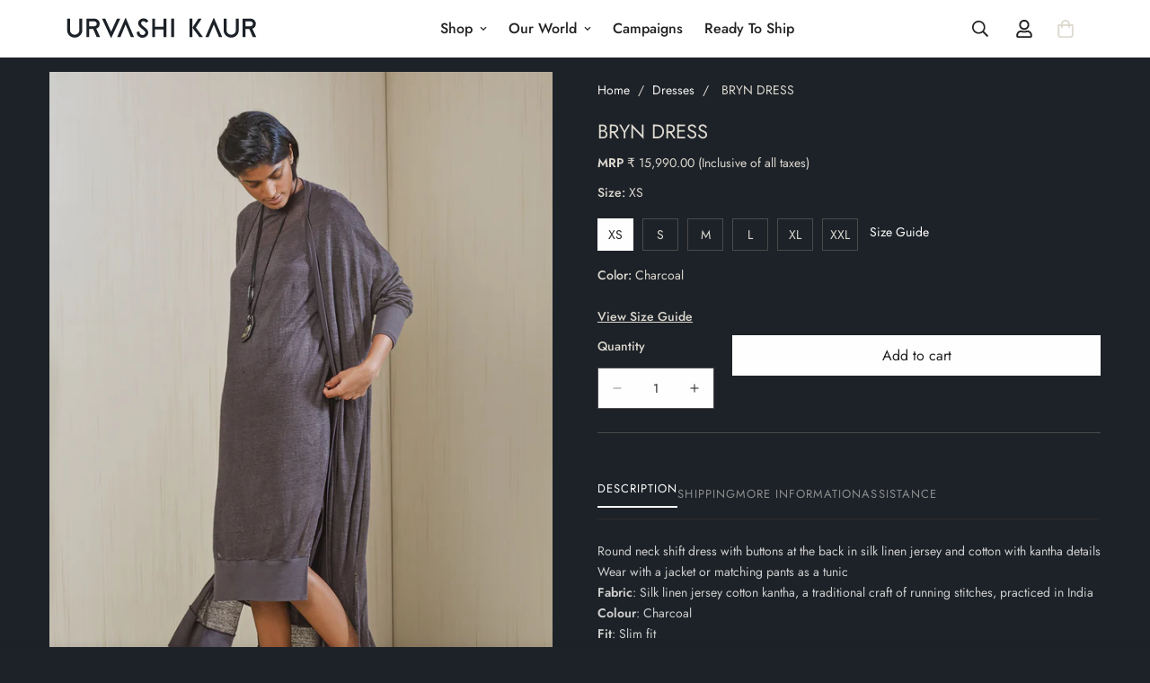

--- FILE ---
content_type: text/html; charset=utf-8
request_url: https://urvashikaur.com/products/bryn-dress-1
body_size: 37282
content:

<!doctype html>
<html
  class="no-js  m:overflow-hidden"
  lang="en"
  data-template="product"
  
>
  <head>
    <meta charset="utf-8">
    <meta http-equiv="X-UA-Compatible" content="IE=edge">
    <meta name="viewport" content="width=device-width, initial-scale=1, maximum-scale=1.0, user-scalable=0">
    <meta name="theme-color" content="">
    <link rel="canonical" href="https://urvashikaur.com/products/bryn-dress-1">
    <link rel="preconnect" href="https://fonts.shopifycdn.com" crossorigin>
    <link rel="preconnect" href="https://cdn.shopify.com" crossorigin><link rel="shortcut icon" type="image/png" href="//urvashikaur.com/cdn/shop/files/Urvashi_Kaur_Identiy_Assets_CMYK_MARK_ASH.jpg?crop=center&height=32&v=1742452420&width=32"><title>BRYN DRESS &ndash; Urvashi Kaur</title><meta name="description" content="Round neck shift dress with buttons at the back in silk linen jersey and cotton with kantha details Wear with a jacket or matching pants as a tunic Fabric: Silk linen jersey cotton kantha, a traditional craft of running stitches, practiced in India Colour: Charcoal Fit: Slim fit Care: Dry-clean only"><meta property="og:site_name" content="Urvashi Kaur">
<meta property="og:url" content="https://urvashikaur.com/products/bryn-dress-1">
<meta property="og:title" content="BRYN DRESS">
<meta property="og:type" content="product">
<meta property="og:description" content="Round neck shift dress with buttons at the back in silk linen jersey and cotton with kantha details Wear with a jacket or matching pants as a tunic Fabric: Silk linen jersey cotton kantha, a traditional craft of running stitches, practiced in India Colour: Charcoal Fit: Slim fit Care: Dry-clean only"><meta property="og:image" content="http://urvashikaur.com/cdn/shop/products/urvashi-kaur-bryn-dress-midi-dark-grey-1.jpg?v=1633606224">
<meta property="og:image:secure_url" content="https://urvashikaur.com/cdn/shop/products/urvashi-kaur-bryn-dress-midi-dark-grey-1.jpg?v=1633606224">
<meta property="og:image:width" content="1200">
<meta property="og:image:height" content="1800"><meta property="og:price:amount" content="15,990.00">
<meta property="og:price:currency" content="INR"><meta name="twitter:card" content="summary_large_image">
<meta name="twitter:title" content="BRYN DRESS">
<meta name="twitter:description" content="Round neck shift dress with buttons at the back in silk linen jersey and cotton with kantha details Wear with a jacket or matching pants as a tunic Fabric: Silk linen jersey cotton kantha, a traditional craft of running stitches, practiced in India Colour: Charcoal Fit: Slim fit Care: Dry-clean only">

<style>
  @font-face {  font-family: M-Heading-Font;  font-weight:400;  src: url(https://cdn.shopify.com/s/files/1/0561/2742/2636/files/Jost-Regular.ttf?v=1618297125);  font-display: swap;}@font-face {  font-family: M-Heading-Font;  font-weight:500;  src: url(https://cdn.shopify.com/s/files/1/0561/2742/2636/files/Jost-Medium.ttf?v=1618297125);  font-display: swap;}@font-face {  font-family: M-Heading-Font;  font-weight:600;  src: url(https://cdn.shopify.com/s/files/1/0561/2742/2636/files/Jost-SemiBold.ttf?v=1618297125);  font-display: swap;}:root {  --font-stack-header: 'M-Heading-Font';  --font-weight-header: 400;}@font-face {  font-family: M-Body-Font;  font-weight:400;  src: url(https://cdn.shopify.com/s/files/1/0561/2742/2636/files/Jost-Regular.ttf?v=1618297125);  font-display: swap;}@font-face {  font-family: M-Body-Font;  font-weight:500;  src: url(https://cdn.shopify.com/s/files/1/0561/2742/2636/files/Jost-Medium.ttf?v=1618297125);  font-display: swap;}@font-face {  font-family: M-Body-Font;  font-weight:600;  src: url(https://cdn.shopify.com/s/files/1/0561/2742/2636/files/Jost-SemiBold.ttf?v=1618297125);  font-display: swap;}:root {  --font-stack-body: 'M-Body-Font';  --font-weight-body: 400;;}
</style>
<style>
  html {
    font-size: calc(var(--font-base-size, 16) * 1px);
    -webkit-font-smoothing: antialiased;
    height: 100%;
    scroll-behavior: smooth;
  }
  body {
    margin: 0;
    font-family: var(--font-stack-body);
    font-weight: var(--font-weight-body);
    font-style: var(--font-style-body);
    color: rgb(var(--color-foreground));
    font-size: calc(var(--font-base-size, 16) * 1px);
    line-height: calc(var(--base-line-height) * 1px);
    background-color: rgb(var(--color-background));
    position: relative;
    min-height: 100%;
  }

  body,
  html {
    overflow-x: clip;
  }

  html.prevent-scroll,
  html.prevent-scroll body {
    height: auto;
    overflow: hidden !important;
  }

  html.prevent-scroll {
    padding-right: var(--m-scrollbar-width);
  }

  h1,
  h2,
  h3,
  h4,
  h5,
  h6 {
    font-family: var(--font-stack-header);
    font-weight: var(--font-weight-header);
    font-style: var(--font-style-header);
    color: rgb(var(--color-heading));
    line-height: normal;
    letter-spacing: var(--heading-letter-spacing);
  }
  h1,
  .h1 {
    font-size: calc(((var(--font-h1-mobile)) / (var(--font-base-size))) * 1rem);
    line-height: 1.278;
  }

  h2,
  .h2 {
    font-size: calc(((var(--font-h2-mobile)) / (var(--font-base-size))) * 1rem);
    line-height: 1.267;
  }

  h3,
  .h3 {
    font-size: calc(((var(--font-h3-mobile)) / (var(--font-base-size))) * 1rem);
    line-height: 1.36;
  }

  h4,
  .h4 {
    font-size: calc(((var(--font-h4-mobile)) / (var(--font-base-size))) * 1rem);
    line-height: 1.4;
  }

  h5,
  .h5 {
    font-size: calc(((var(--font-h5-mobile)) / (var(--font-base-size))) * 1rem);
    line-height: 1.5;
  }

  h6,
  .h6 {
    font-size: calc(((var(--font-h6-mobile)) / (var(--font-base-size))) * 1rem);
    line-height: 1.5;
  }

  @media only screen and (min-width: 768px) {
    .h1,
    h1 {
      font-size: calc(((var(--font-h1-tablet)) / (var(--font-base-size))) * 1rem);
      line-height: 1.238;
    }
    .h2,
    h2 {
      font-size: calc(((var(--font-h2-tablet)) / (var(--font-base-size))) * 1rem);
      line-height: 1.235;
    }
    h3,
    .h3 {
      font-size: calc(((var(--font-h3-tablet)) / (var(--font-base-size))) * 1rem);
      line-height: 1.36;
    }
    h4,
    .h4 {
      font-size: calc(((var(--font-h4-tablet)) / (var(--font-base-size))) * 1rem);
      line-height: 1.4;
    }
  }

  @media only screen and (min-width: 1280px) {
    .h1,
    h1 {
      font-size: calc(((var(--font-h1-desktop)) / (var(--font-base-size))) * 1rem);
      line-height: 1.167;
    }
    .h2,
    h2 {
      font-size: calc(((var(--font-h2-desktop)) / (var(--font-base-size))) * 1rem);
      line-height: 1.238;
    }
    h3,
    .h3 {
      font-size: calc(((var(--font-h3-desktop)) / (var(--font-base-size))) * 1rem);
      line-height: 1.278;
    }
    h4,
    .h4 {
      font-size: calc(((var(--font-h4-desktop)) / (var(--font-base-size))) * 1rem);
      line-height: 1.333;
    }
    h5,
    .h5 {
      font-size: calc(((var(--font-h5-desktop)) / (var(--font-base-size))) * 1rem);
    }
    h6,
    .h6 {
      font-size: calc(((var(--font-h6-desktop)) / (var(--font-base-size))) * 1rem);
    }
  }
  [style*='--aspect-ratio'] {
    position: relative;
    overflow: hidden;
  }
  [style*='--aspect-ratio']:before {
    display: block;
    width: 100%;
    content: '';
    height: 0px;
  }
  [style*='--aspect-ratio'] > *:first-child {
    top: 0;
    left: 0;
    right: 0;
    position: absolute !important;
    object-fit: cover;
    width: 100%;
    height: 100%;
  }
  [style*='--aspect-ratio']:before {
    padding-top: calc(100% / (0.0001 + var(--aspect-ratio, 16/9)));
  }
  @media (max-width: 767px) {
    [style*='--aspect-ratio']:before {
      padding-top: calc(100% / (0.0001 + var(--aspect-ratio-mobile, var(--aspect-ratio, 16/9))));
    }
  }
  .swiper-wrapper {
    display: flex;
  }
  .swiper-container:not(.swiper-container-initialized) .swiper-slide {
    width: calc(100% / var(--items, 1));
    flex: 0 0 auto;
  }
  @media (max-width: 1023px) {
    .swiper-container:not(.swiper-container-initialized) .swiper-slide {
      min-width: 40vw;
      flex: 0 0 auto;
    }
  }
  @media (max-width: 767px) {
    .swiper-container:not(.swiper-container-initialized) .swiper-slide {
      min-width: 66vw;
      flex: 0 0 auto;
    }
  }
</style>
<link href="//urvashikaur.com/cdn/shop/t/13/assets/main.css?v=110312531101154272181766434423" rel="stylesheet" type="text/css" media="all" />
<style data-shopify>
:root,.m-color-default {
      --color-background: 255,255,255;
      --color-background-secondary: 245,245,245;
  		
  	  --gradient-background: #ffffff;
  		
  		--color-foreground: 34,34,34;
  		--color-foreground-secondary: 102,102,102;
      --color-heading: 34,34,34;
  		--color-button: 0,0,0;
  		--color-button-text: 255,255,255;
  		--color-outline-button: 0,0,0;
      --color-button-hover: 34, 34, 34;
      --color-button-text-hover: 255, 255, 255;
  		--color-border: 238,238,238;
  		--color-price-sale: 232,78,78;
  		--color-price-regular: 0,0,0;
  		--color-form-field: 255,255,255;
  		--color-form-field-text: 0,0,0;
  		--color-tooltip: 34,34,34;
  		--color-tooltip-text: 255,255,255;
  	}
  
.m-color-dark {
      --color-background: 29,34,40;
      --color-background-secondary: 245,245,245;
  		
  	  --gradient-background: #1d2228;
  		
  		--color-foreground: 222,218,209;
  		--color-foreground-secondary: 222,218,209;
      --color-heading: 222,218,209;
  		--color-button: 255,255,255;
  		--color-button-text: 34,34,34;
  		--color-outline-button: 255,255,255;
      --color-button-hover: 255, 255, 255;
      --color-button-text-hover: 34, 34, 34;
  		--color-border: 75,75,75;
  		--color-price-sale: 232,78,78;
  		--color-price-regular: 255,255,255;
  		--color-form-field: 255,255,255;
  		--color-form-field-text: 34,34,34;
  		--color-tooltip: 255,255,255;
  		--color-tooltip-text: 34,34,34;
  	}
  
.m-color-footer {
      --color-background: 245,245,245;
      --color-background-secondary: 245,245,245;
  		
  	  --gradient-background: #f5f5f5;
  		
  		--color-foreground: 0,0,0;
  		--color-foreground-secondary: 102,102,102;
      --color-heading: 34,34,34;
  		--color-button: 34,34,34;
  		--color-button-text: 255,255,255;
  		--color-outline-button: 34,34,34;
      --color-button-hover: 34, 34, 34;
      --color-button-text-hover: 255, 255, 255;
  		--color-border: 222,222,222;
  		--color-price-sale: 232,78,78;
  		--color-price-regular: 0,0,0;
  		--color-form-field: 255,255,255;
  		--color-form-field-text: 0,0,0;
  		--color-tooltip: 34,34,34;
  		--color-tooltip-text: 255,255,255;
  	}
  
.m-color-badge-hot {
      --color-background: 154,132,200;
      --color-background-secondary: 245,245,245;
  		
  	  --gradient-background: #9a84c8;
  		
  		--color-foreground: 255,255,255;
  		--color-foreground-secondary: 255,255,255;
      --color-heading: 255,255,255;
  		--color-button: 255,255,255;
  		--color-button-text: 34,34,34;
  		--color-outline-button: 255,255,255;
      --color-button-hover: 255, 255, 255;
      --color-button-text-hover: 34, 34, 34;
  		--color-border: 222,222,222;
  		--color-price-sale: 255,255,255;
  		--color-price-regular: 255,255,255;
  		--color-form-field: 255,255,255;
  		--color-form-field-text: 0,0,0;
  		--color-tooltip: 255,255,255;
  		--color-tooltip-text: 34,34,34;
  	}
  
.m-color-badge-new {
      --color-background: 73,165,148;
      --color-background-secondary: 245,245,245;
  		
  	  --gradient-background: #49a594;
  		
  		--color-foreground: 255,255,255;
  		--color-foreground-secondary: 255,255,255;
      --color-heading: 255,255,255;
  		--color-button: 255,255,255;
  		--color-button-text: 34,34,34;
  		--color-outline-button: 255,255,255;
      --color-button-hover: 255, 255, 255;
      --color-button-text-hover: 34, 34, 34;
  		--color-border: 222,222,222;
  		--color-price-sale: 255,255,255;
  		--color-price-regular: 255,255,255;
  		--color-form-field: 255,255,255;
  		--color-form-field-text: 0,0,0;
  		--color-tooltip: 255,255,255;
  		--color-tooltip-text: 34,34,34;
  	}
  
.m-color-badge-sale {
      --color-background: 218,63,63;
      --color-background-secondary: 245,245,245;
  		
  	  --gradient-background: #da3f3f;
  		
  		--color-foreground: 255,255,255;
  		--color-foreground-secondary: 255,255,255;
      --color-heading: 255,255,255;
  		--color-button: 255,255,255;
  		--color-button-text: 34,34,34;
  		--color-outline-button: 255,255,255;
      --color-button-hover: 255, 255, 255;
      --color-button-text-hover: 34, 34, 34;
  		--color-border: 222,222,222;
  		--color-price-sale: 255,255,255;
  		--color-price-regular: 255,255,255;
  		--color-form-field: 255,255,255;
  		--color-form-field-text: 0,0,0;
  		--color-tooltip: 255,255,255;
  		--color-tooltip-text: 34,34,34;
  	}
  
.m-color-scheme-cee058e4-58e3-46aa-9af9-219dadc79066 {
      --color-background: 244,244,244;
      --color-background-secondary: 245,245,245;
  		
  	  --gradient-background: #f4f4f4;
  		
  		--color-foreground: 34,34,34;
  		--color-foreground-secondary: 102,102,102;
      --color-heading: 34,34,34;
  		--color-button: 0,0,0;
  		--color-button-text: 255,255,255;
  		--color-outline-button: 0,0,0;
      --color-button-hover: 34, 34, 34;
      --color-button-text-hover: 255, 255, 255;
  		--color-border: 238,238,238;
  		--color-price-sale: 232,78,78;
  		--color-price-regular: 0,0,0;
  		--color-form-field: 242,242,242;
  		--color-form-field-text: 0,0,0;
  		--color-tooltip: 34,34,34;
  		--color-tooltip-text: 255,255,255;
  	}
  
.m-color-scheme-09e5b5b4-774c-4b6c-8025-416ced49cc74 {
      --color-background: 223,248,239;
      --color-background-secondary: 245,245,245;
  		
  	  --gradient-background: #dff8ef;
  		
  		--color-foreground: 34,34,34;
  		--color-foreground-secondary: 102,102,102;
      --color-heading: 34,34,34;
  		--color-button: 0,0,0;
  		--color-button-text: 255,255,255;
  		--color-outline-button: 0,0,0;
      --color-button-hover: 34, 34, 34;
      --color-button-text-hover: 255, 255, 255;
  		--color-border: 238,238,238;
  		--color-price-sale: 232,78,78;
  		--color-price-regular: 0,0,0;
  		--color-form-field: 255,255,255;
  		--color-form-field-text: 0,0,0;
  		--color-tooltip: 34,34,34;
  		--color-tooltip-text: 255,255,255;
  	}
  
  .m-color-default, .m-color-dark, .m-color-footer, .m-color-badge-hot, .m-color-badge-new, .m-color-badge-sale, .m-color-scheme-cee058e4-58e3-46aa-9af9-219dadc79066, .m-color-scheme-09e5b5b4-774c-4b6c-8025-416ced49cc74 {
  	color: rgb(var(--color-foreground));
  	background-color: rgb(var(--color-background));
  }:root {     /* ANIMATIONS */  	--m-duration-short: .1s;     --m-duration-default: .25s;     --m-duration-long: .5s;     --m-duration-image: .65s;     --m-duration-animate: 1s;     --m-animation-duration: 600ms;     --m-animation-fade-in-up: m-fade-in-up var(--m-animation-duration) cubic-bezier(0, 0, 0.3, 1) forwards;     --m-animation-fade-in-left: m-fade-in-left var(--m-animation-duration) cubic-bezier(0, 0, 0.3, 1) forwards;     --m-animation-fade-in-right: m-fade-in-right var(--m-animation-duration) cubic-bezier(0, 0, 0.3, 1) forwards;     --m-animation-fade-in-left-rtl: m-fade-in-left-rtl var(--m-animation-duration) cubic-bezier(0, 0, 0.3, 1) forwards;     --m-animation-fade-in-right-rtl: m-fade-in-right-rtl var(--m-animation-duration) cubic-bezier(0, 0, 0.3, 1) forwards;     --m-animation-fade-in: m-fade-in calc(var(--m-animation-duration) * 2) cubic-bezier(0, 0, 0.3, 1);     --m-animation-zoom-fade: m-zoom-fade var(--m-animation-duration) ease forwards;  	/* BODY */  	--base-line-height: 28;   /* INPUTS */   --inputs-border-width: 1px;  	--inputs-radius: 5px;  	/* BUTTON */  	--btn-letter-spacing: 0px;  	--btn-border-radius: 0px;  	--btn-border-width: 1px;  	--btn-line-height: 23px;  	  	/* COUNT BUBBLE */  	--color-cart-wishlist-count: #ffffff;  	--bg-cart-wishlist-count: #da3f3f;  	/* OVERLAY */  	--color-image-overlay: #000000;  	--opacity-image-overlay: 0.2;  	/* Notification */  	--color-success: 58,135,53;  	--color-warning: 210,134,26;    --color-error: 218, 63, 63;    --color-error-bg: #fbeaea;    --color-warning-bg: #faecd7;    --color-success-bg: #d1eccf;  	/* CUSTOM COLOR */  	--text-black: 0,0,0;  	--text-white: 255,255,255;  	--bg-black: 0,0,0;  	--bg-white: 255,255,255;  	--rounded-full: 9999px;  	--bg-card-placeholder: rgba(243,243,243,1);  	--arrow-select-box: url(//urvashikaur.com/cdn/shop/t/13/assets/ar-down.svg?v=92728264558441377851766434423);  	/* FONT SIZES */  	--font-base-size: 14;  	--font-btn-size: 16px;  	--font-btn-weight: 400;  	--font-h1-desktop: 42;  	--font-h1-tablet: 29;  	--font-h1-mobile: 25;  	--font-h2-desktop: 36;  	--font-h2-tablet: 28;  	--font-h2-mobile: 25;  	--font-h3-desktop: 30;  	--font-h3-tablet: 24;  	--font-h3-mobile: 21;  	--font-h4-desktop: 24;  	--font-h4-tablet: 19;  	--font-h4-mobile: 19;  	--font-h5-desktop: 15;  	--font-h5-mobile: 14;  	--font-h6-desktop: 14;  	--font-h6-mobile: 14;  	--heading-letter-spacing: 0px;   --arrow-down-url: url(//urvashikaur.com/cdn/shop/t/13/assets/arrow-down.svg?v=157552497485556416461766434423);   --arrow-down-white-url: url(//urvashikaur.com/cdn/shop/t/13/assets/arrow-down-white.svg?v=70535736727834135531766434423);   --product-title-line-clamp: unset;  	--spacing-sections-desktop: 0px;   --spacing-sections-laptop: 0px;   --spacing-sections-tablet: 0px;   --spacing-sections-mobile: 0px;  	/* LAYOUT */  	--container-width: 1200px;   --fluid-container-width: 1420px;   --fluid-container-offset: 65px;   /* CORNER RADIUS */   --blocks-radius: 0px;   --medium-blocks-radius: 0px;   --pcard-radius: 0px;  }
</style><link rel="stylesheet" href="//urvashikaur.com/cdn/shop/t/13/assets/cart.css?v=35059578243249683521766434423" media="print" onload="this.media='all'">
<noscript><link href="//urvashikaur.com/cdn/shop/t/13/assets/cart.css?v=35059578243249683521766434423" rel="stylesheet" type="text/css" media="all" /></noscript><link href="//urvashikaur.com/cdn/shop/t/13/assets/vendor.css?v=78734522753772538311766434423" rel="stylesheet" type="text/css" media="all" /><link rel="stylesheet" href="//urvashikaur.com/cdn/shop/t/13/assets/custom-style.css?v=68377333970908838601766434423" media="print" onload="this.media='all'">
<link rel="stylesheet" href="//urvashikaur.com/cdn/shop/t/13/assets/custom.css?v=109543057904788565891766434423" media="print" onload="this.media='all'">
<noscript><link href="//urvashikaur.com/cdn/shop/t/13/assets/custom-style.css?v=68377333970908838601766434423" rel="stylesheet" type="text/css" media="all" /></noscript>
<noscript><link href="//urvashikaur.com/cdn/shop/t/13/assets/custom.css?v=109543057904788565891766434423" rel="stylesheet" type="text/css" media="all" /></noscript><style data-shopify>.m-topbar a[href*="pinterest"],.m-topbar a[href*="twitter"], .m-topbar a[href*="snapchat"], .m-topbar a[href*="youtube"],.m-topbar a[href*="tiktok"]  {	display: none;}body .m-product-card__tag-name {  font-size: 12px;  font-weight: 500;  text-transform: capitalize;  padding: 4px 10px;  border-radius: 40px;}.m-icon-box--small {  border-top: 1px solid rgb(var(--color-border));}.m-icon-box--small .m-icon-box__heading {  line-height: 26px;  font-size: 18px;  margin-bottom: 6px;}body .m-footer--block .social-media-links {  gap: 12px;  margin: 0;  padding: 5px 0;}body .m-footer--block .social-media-links a {  color: #222;  width: 48px;  height: 48px;  padding: 0;  display: inline-flex;  align-items: center;  justify-content: center;  border-radius: 50%;  background-color: #E9E9E9;  transition: all .3s;}body .m-footer--block .social-media-links a:hover {  background-color: #222;  color: #fff;  box-shadow: 0 0 0 0.2rem #222;}
</style>


<script src="//urvashikaur.com/cdn/shop/t/13/assets/product-list.js?v=133975944838759569291766434423" defer="defer"></script>
<script src="//urvashikaur.com/cdn/shop/t/13/assets/vendor.js?v=178292703865690477031766434423" defer="defer"></script>
    <script src="//urvashikaur.com/cdn/shop/t/13/assets/theme-global.js?v=135766010945274090491766434423" defer="defer"></script><script src="//urvashikaur.com/cdn/shop/t/13/assets/animations.js?v=155369821993258477171766434423" defer="defer"></script><script>window.performance && window.performance.mark && window.performance.mark('shopify.content_for_header.start');</script><meta id="shopify-digital-wallet" name="shopify-digital-wallet" content="/50982224055/digital_wallets/dialog">
<link rel="alternate" type="application/json+oembed" href="https://urvashikaur.com/products/bryn-dress-1.oembed">
<script async="async" src="/checkouts/internal/preloads.js?locale=en-IN"></script>
<script id="shopify-features" type="application/json">{"accessToken":"307947183632031d7aca3a86ee0b46f5","betas":["rich-media-storefront-analytics"],"domain":"urvashikaur.com","predictiveSearch":true,"shopId":50982224055,"locale":"en"}</script>
<script>var Shopify = Shopify || {};
Shopify.shop = "urvashi-kaur.myshopify.com";
Shopify.locale = "en";
Shopify.currency = {"active":"INR","rate":"1.0"};
Shopify.country = "IN";
Shopify.theme = {"name":"Copy of minimog-5-6-0","id":148293058743,"schema_name":"Minimog - OS 2.0","schema_version":"5.6.0","theme_store_id":null,"role":"main"};
Shopify.theme.handle = "null";
Shopify.theme.style = {"id":null,"handle":null};
Shopify.cdnHost = "urvashikaur.com/cdn";
Shopify.routes = Shopify.routes || {};
Shopify.routes.root = "/";</script>
<script type="module">!function(o){(o.Shopify=o.Shopify||{}).modules=!0}(window);</script>
<script>!function(o){function n(){var o=[];function n(){o.push(Array.prototype.slice.apply(arguments))}return n.q=o,n}var t=o.Shopify=o.Shopify||{};t.loadFeatures=n(),t.autoloadFeatures=n()}(window);</script>
<script id="shop-js-analytics" type="application/json">{"pageType":"product"}</script>
<script defer="defer" async type="module" src="//urvashikaur.com/cdn/shopifycloud/shop-js/modules/v2/client.init-shop-cart-sync_C5BV16lS.en.esm.js"></script>
<script defer="defer" async type="module" src="//urvashikaur.com/cdn/shopifycloud/shop-js/modules/v2/chunk.common_CygWptCX.esm.js"></script>
<script type="module">
  await import("//urvashikaur.com/cdn/shopifycloud/shop-js/modules/v2/client.init-shop-cart-sync_C5BV16lS.en.esm.js");
await import("//urvashikaur.com/cdn/shopifycloud/shop-js/modules/v2/chunk.common_CygWptCX.esm.js");

  window.Shopify.SignInWithShop?.initShopCartSync?.({"fedCMEnabled":true,"windoidEnabled":true});

</script>
<script>(function() {
  var isLoaded = false;
  function asyncLoad() {
    if (isLoaded) return;
    isLoaded = true;
    var urls = ["https:\/\/cdn.shopify.com\/s\/files\/1\/0683\/1371\/0892\/files\/splmn-shopify-prod-August-31.min.js?v=1693985059\u0026shop=urvashi-kaur.myshopify.com"];
    for (var i = 0; i < urls.length; i++) {
      var s = document.createElement('script');
      s.type = 'text/javascript';
      s.async = true;
      s.src = urls[i];
      var x = document.getElementsByTagName('script')[0];
      x.parentNode.insertBefore(s, x);
    }
  };
  if(window.attachEvent) {
    window.attachEvent('onload', asyncLoad);
  } else {
    window.addEventListener('load', asyncLoad, false);
  }
})();</script>
<script id="__st">var __st={"a":50982224055,"offset":-18000,"reqid":"b84b8eb3-e904-4b3f-9c05-75d4dfa9d8fc-1768812974","pageurl":"urvashikaur.com\/products\/bryn-dress-1","u":"6f03ee4ca8dd","p":"product","rtyp":"product","rid":6805750218935};</script>
<script>window.ShopifyPaypalV4VisibilityTracking = true;</script>
<script id="captcha-bootstrap">!function(){'use strict';const t='contact',e='account',n='new_comment',o=[[t,t],['blogs',n],['comments',n],[t,'customer']],c=[[e,'customer_login'],[e,'guest_login'],[e,'recover_customer_password'],[e,'create_customer']],r=t=>t.map((([t,e])=>`form[action*='/${t}']:not([data-nocaptcha='true']) input[name='form_type'][value='${e}']`)).join(','),a=t=>()=>t?[...document.querySelectorAll(t)].map((t=>t.form)):[];function s(){const t=[...o],e=r(t);return a(e)}const i='password',u='form_key',d=['recaptcha-v3-token','g-recaptcha-response','h-captcha-response',i],f=()=>{try{return window.sessionStorage}catch{return}},m='__shopify_v',_=t=>t.elements[u];function p(t,e,n=!1){try{const o=window.sessionStorage,c=JSON.parse(o.getItem(e)),{data:r}=function(t){const{data:e,action:n}=t;return t[m]||n?{data:e,action:n}:{data:t,action:n}}(c);for(const[e,n]of Object.entries(r))t.elements[e]&&(t.elements[e].value=n);n&&o.removeItem(e)}catch(o){console.error('form repopulation failed',{error:o})}}const l='form_type',E='cptcha';function T(t){t.dataset[E]=!0}const w=window,h=w.document,L='Shopify',v='ce_forms',y='captcha';let A=!1;((t,e)=>{const n=(g='f06e6c50-85a8-45c8-87d0-21a2b65856fe',I='https://cdn.shopify.com/shopifycloud/storefront-forms-hcaptcha/ce_storefront_forms_captcha_hcaptcha.v1.5.2.iife.js',D={infoText:'Protected by hCaptcha',privacyText:'Privacy',termsText:'Terms'},(t,e,n)=>{const o=w[L][v],c=o.bindForm;if(c)return c(t,g,e,D).then(n);var r;o.q.push([[t,g,e,D],n]),r=I,A||(h.body.append(Object.assign(h.createElement('script'),{id:'captcha-provider',async:!0,src:r})),A=!0)});var g,I,D;w[L]=w[L]||{},w[L][v]=w[L][v]||{},w[L][v].q=[],w[L][y]=w[L][y]||{},w[L][y].protect=function(t,e){n(t,void 0,e),T(t)},Object.freeze(w[L][y]),function(t,e,n,w,h,L){const[v,y,A,g]=function(t,e,n){const i=e?o:[],u=t?c:[],d=[...i,...u],f=r(d),m=r(i),_=r(d.filter((([t,e])=>n.includes(e))));return[a(f),a(m),a(_),s()]}(w,h,L),I=t=>{const e=t.target;return e instanceof HTMLFormElement?e:e&&e.form},D=t=>v().includes(t);t.addEventListener('submit',(t=>{const e=I(t);if(!e)return;const n=D(e)&&!e.dataset.hcaptchaBound&&!e.dataset.recaptchaBound,o=_(e),c=g().includes(e)&&(!o||!o.value);(n||c)&&t.preventDefault(),c&&!n&&(function(t){try{if(!f())return;!function(t){const e=f();if(!e)return;const n=_(t);if(!n)return;const o=n.value;o&&e.removeItem(o)}(t);const e=Array.from(Array(32),(()=>Math.random().toString(36)[2])).join('');!function(t,e){_(t)||t.append(Object.assign(document.createElement('input'),{type:'hidden',name:u})),t.elements[u].value=e}(t,e),function(t,e){const n=f();if(!n)return;const o=[...t.querySelectorAll(`input[type='${i}']`)].map((({name:t})=>t)),c=[...d,...o],r={};for(const[a,s]of new FormData(t).entries())c.includes(a)||(r[a]=s);n.setItem(e,JSON.stringify({[m]:1,action:t.action,data:r}))}(t,e)}catch(e){console.error('failed to persist form',e)}}(e),e.submit())}));const S=(t,e)=>{t&&!t.dataset[E]&&(n(t,e.some((e=>e===t))),T(t))};for(const o of['focusin','change'])t.addEventListener(o,(t=>{const e=I(t);D(e)&&S(e,y())}));const B=e.get('form_key'),M=e.get(l),P=B&&M;t.addEventListener('DOMContentLoaded',(()=>{const t=y();if(P)for(const e of t)e.elements[l].value===M&&p(e,B);[...new Set([...A(),...v().filter((t=>'true'===t.dataset.shopifyCaptcha))])].forEach((e=>S(e,t)))}))}(h,new URLSearchParams(w.location.search),n,t,e,['guest_login'])})(!0,!0)}();</script>
<script integrity="sha256-4kQ18oKyAcykRKYeNunJcIwy7WH5gtpwJnB7kiuLZ1E=" data-source-attribution="shopify.loadfeatures" defer="defer" src="//urvashikaur.com/cdn/shopifycloud/storefront/assets/storefront/load_feature-a0a9edcb.js" crossorigin="anonymous"></script>
<script data-source-attribution="shopify.dynamic_checkout.dynamic.init">var Shopify=Shopify||{};Shopify.PaymentButton=Shopify.PaymentButton||{isStorefrontPortableWallets:!0,init:function(){window.Shopify.PaymentButton.init=function(){};var t=document.createElement("script");t.src="https://urvashikaur.com/cdn/shopifycloud/portable-wallets/latest/portable-wallets.en.js",t.type="module",document.head.appendChild(t)}};
</script>
<script data-source-attribution="shopify.dynamic_checkout.buyer_consent">
  function portableWalletsHideBuyerConsent(e){var t=document.getElementById("shopify-buyer-consent"),n=document.getElementById("shopify-subscription-policy-button");t&&n&&(t.classList.add("hidden"),t.setAttribute("aria-hidden","true"),n.removeEventListener("click",e))}function portableWalletsShowBuyerConsent(e){var t=document.getElementById("shopify-buyer-consent"),n=document.getElementById("shopify-subscription-policy-button");t&&n&&(t.classList.remove("hidden"),t.removeAttribute("aria-hidden"),n.addEventListener("click",e))}window.Shopify?.PaymentButton&&(window.Shopify.PaymentButton.hideBuyerConsent=portableWalletsHideBuyerConsent,window.Shopify.PaymentButton.showBuyerConsent=portableWalletsShowBuyerConsent);
</script>
<script data-source-attribution="shopify.dynamic_checkout.cart.bootstrap">document.addEventListener("DOMContentLoaded",(function(){function t(){return document.querySelector("shopify-accelerated-checkout-cart, shopify-accelerated-checkout")}if(t())Shopify.PaymentButton.init();else{new MutationObserver((function(e,n){t()&&(Shopify.PaymentButton.init(),n.disconnect())})).observe(document.body,{childList:!0,subtree:!0})}}));
</script>

<script>window.performance && window.performance.mark && window.performance.mark('shopify.content_for_header.end');</script>

    <script>
      document.documentElement.className = document.documentElement.className.replace('no-js', 'js');
      if (Shopify.designMode) {
        document.documentElement.classList.add('shopify-design-mode');
      }
    </script>
    <script>window.MinimogTheme = {};window.MinimogLibs = {};window.MinimogStrings = {  addToCart: "Add to cart",  soldOut: "Sold Out",  unavailable: "Unavailable",  inStock: "In Stock",  lowStock: 'Low stock',  inventoryQuantityHtml: '<span class="m-product-inventory__quantity">{{ quantity }}</span> In stock',  inventoryLowQuantityHtml: 'Only <span class="m-product-inventory__quantity">{{ quantity }}</span> left',  checkout: "Check out",  viewCart: "View Cart",  cartRemove: "Remove",  zipcodeValidate: "Zip code can\u0026#39;t be blank",  noShippingRate: "There are no shipping rates for your address.",  shippingRatesResult: "We found {{count}} shipping rate(s) for your address",  recommendTitle: "Recommendation for you",  shipping: "Shipping",  add: "Add",  itemAdded: "Product added to cart successfully",  requiredField: "Please fill all the required fields(*) before Add To Cart!",  hours: "hours",  mins: "mins",  outOfStock: "Out of stock",  sold: "Sold",  available: "Available",  preorder: "Pre-order",  sold_out_items_message: "The product is already sold out.",  unitPrice: "Unit price",  unitPriceSeparator: "per",  cartError: "There was an error while updating your cart. Please try again.",  quantityError: "Not enough items available. Only {{ quantity }} left.' }}",  selectVariant: "Please select a variant before adding the product to your cart.",  valideDateTimeDelivery: "Please choose the current or future time."};window.MinimogThemeStyles = {  product: "https://urvashikaur.com/cdn/shop/t/13/assets/product.css?v=125051813082444491211766434423"};window.MinimogThemeScripts = {  productModel: "https://urvashikaur.com/cdn/shop/t/13/assets/product-model.js?v=74883181231862109891766434423",  productMedia: "https://urvashikaur.com/cdn/shop/t/13/assets/product-media.js?v=162792397983317663931766434423",  variantsPicker: "https://urvashikaur.com/cdn/shop/t/13/assets/variant-picker.js?v=66761027898496351631766434423",  productInfo: "https://urvashikaur.com/cdn/shop/t/13/assets/product-info.js?v=36157875774771073661766434423"};window.MinimogSettings = {  design_mode: false,  requestPath: "\/products\/bryn-dress-1",  template: "product.grid-1-column",  templateName: "product",productHandle: "bryn-dress-1",    productId: 6805750218935,currency_code: "INR",  money_format: "\u003cspan class=\"money conversion-bear-money\"\u003e₹ {{amount}}\u003c\/span\u003e",  base_url: window.location.origin + Shopify.routes.root,  money_with_currency_format: "₹ {{amount}} INR",  theme: {    id: 148293058743,    name: "Copy of minimog-5-6-0",    role: "main",    version: "5.6.0",    online_store_version: "2.0",    preview_url: "https://urvashikaur.com?preview_theme_id=148293058743",  },  shop_domain: "https:\/\/urvashikaur.com",  shop_locale: {    published: [{"shop_locale":{"locale":"en","enabled":true,"primary":true,"published":true}}],    current: "en",    primary: "en",  },  routes: {    root: "\/",    cart: "\/cart",    product_recommendations_url: "\/recommendations\/products",    cart_add_url: '/cart/add',    cart_change_url: '/cart/change',    cart_update_url: '/cart/update',    predictive_search_url: '/search/suggest',    search_url: '/search'  },  hide_unavailable_product_options: true,  pcard_image_ratio: "3\/4",  cookie_consent_allow: "Allow cookies",  cookie_consent_message: "This website uses cookies to ensure you get the best experience on our website.",  cookie_consent_placement: "bottom",  cookie_consent_learnmore_link: "https:\/\/www.cookiesandyou.com\/",  cookie_consent_learnmore: "Learn more",  cookie_consent_theme: "black",  cookie_consent_decline: "Decline",  show_cookie_consent: false,  product_colors: "red: #FF6961,\nyellow: #FDDA76,\nblack: #000000,\nblack band: #000000,\nblue: #8DB4D2,\ngreen: #C1E1C1,\npurple: #B19CD9,\nsilver: #EEEEEF,\nwhite: #FFFFFF,\nbrown: #836953,\nlight brown: #B5651D,\ndark turquoise: #23cddc,\norange: #FFB347,\ntan: #E9D1BF,\nviolet: #B490B0,\npink: #FFD1DC,\ngrey: #E0E0E0,\nsky: #96BDC6,\npale leaf: #CCD4BF,\nlight blue: #b1c5d4,\ndark grey: #aca69f,\nbeige: #EBE6DB,\nbeige band: #EED9C4,\ndark blue: #063e66,\ncream: #F1F2E2,\nlight pink: #FBCFCD,\nmint: #bedce3,\ndark gray: #3A3B3C,\nrosy brown: #c4a287,\nlight grey:#D3D3D3,\ncopper: #B87333,\nrose gold: #ECC5C0,\nnight blue: #151B54,\ncoral: #FF7F50,\nlight purple: #C6AEC7,\nivy green: #5b7763,\nsand: #f2d2a9,\npale grey: #878785,\nlead: #6c6b6c,\nheathered cashew: #bdb59f,\ncoca: #c7babd,\nheathered oat: #d3c1aa,\njean blue: #515d6d,\npelican: #e1d6c5,\ntoasted coconut: #9c7b58,\nnavy: #484d5b,\nheathered blue: #3c3c3c,\nheathered green: #534d36,\nheathered grey: #555c62,\nkalamata: #808487,\nslate grey: #484d5b,\ncharcoal: #8b8b8b,\nheathered charcoal: #8b8b8b",  use_ajax_atc: true,  discount_code_enable: false,  enable_cart_drawer: true,  pcard_show_lowest_prices: false,  date_now: "2026\/01\/19  3:56:00-0500 (EST)",  foxKitBaseUrl: "foxkit.app"};</script>

    
    <link rel="stylesheet" href="//urvashikaur.com/cdn/shop/t/13/assets/main-custom.css?v=129493150857008438181766434423">
  <!-- BEGIN app block: shopify://apps/fontify/blocks/app-embed/334490e2-2153-4a2e-a452-e90bdeffa3cc --><link rel="preconnect" href="https://cdn.nitroapps.co" crossorigin=""><!-- Shop metafields --><style type="text/css" id="nitro-fontify" >
</style>
<script>
    console.log(null);
    console.log(null);
  </script><script
  type="text/javascript"
  id="fontify-scripts"
>
  
  (function () {
    // Prevent duplicate execution
    if (window.fontifyScriptInitialized) {
      return;
    }
    window.fontifyScriptInitialized = true;

    if (window.opener) {
      // Remove existing listener if any before adding new one
      if (window.fontifyMessageListener) {
        window.removeEventListener('message', window.fontifyMessageListener, false);
      }

      function watchClosedWindow() {
        let itv = setInterval(function () {
          if (!window.opener || window.opener.closed) {
            clearInterval(itv);
            window.close();
          }
        }, 1000);
      }

      // Helper function to inject scripts and links from vite-tag content
      function injectScript(encodedContent) {
        

        // Decode HTML entities
        const tempTextarea = document.createElement('textarea');
        tempTextarea.innerHTML = encodedContent;
        const viteContent = tempTextarea.value;

        // Parse HTML content
        const tempDiv = document.createElement('div');
        tempDiv.innerHTML = viteContent;

        // Track duplicates within tempDiv only
        const scriptIds = new Set();
        const scriptSrcs = new Set();
        const linkKeys = new Set();

        // Helper to clone element attributes
        function cloneAttributes(source, target) {
          Array.from(source.attributes).forEach(function(attr) {
            if (attr.name === 'crossorigin') {
              target.crossOrigin = attr.value;
            } else {
              target.setAttribute(attr.name, attr.value);
            }
          });
          if (source.textContent) {
            target.textContent = source.textContent;
          }
        }

        // Inject scripts (filter duplicates within tempDiv)
        tempDiv.querySelectorAll('script').forEach(function(script) {
          const scriptId = script.getAttribute('id');
          const scriptSrc = script.getAttribute('src');

          // Skip if duplicate in tempDiv
          if ((scriptId && scriptIds.has(scriptId)) || (scriptSrc && scriptSrcs.has(scriptSrc))) {
            return;
          }

          // Track script
          if (scriptId) scriptIds.add(scriptId);
          if (scriptSrc) scriptSrcs.add(scriptSrc);

          // Clone and inject
          const newScript = document.createElement('script');
          cloneAttributes(script, newScript);

          document.head.appendChild(newScript);
        });

        // Inject links (filter duplicates within tempDiv)
        tempDiv.querySelectorAll('link').forEach(function(link) {
          const linkHref = link.getAttribute('href');
          const linkRel = link.getAttribute('rel') || '';
          const key = linkHref + '|' + linkRel;

          // Skip if duplicate in tempDiv
          if (linkHref && linkKeys.has(key)) {
            return;
          }

          // Track link
          if (linkHref) linkKeys.add(key);

          // Clone and inject
          const newLink = document.createElement('link');
          cloneAttributes(link, newLink);
          document.head.appendChild(newLink);
        });
      }

      // Function to apply preview font data


      function receiveMessage(event) {
        watchClosedWindow();
        if (event.data.action == 'fontify_ready') {
          console.log('fontify_ready');
          injectScript(`&lt;!-- BEGIN app snippet: vite-tag --&gt;


  &lt;script src=&quot;https://cdn.shopify.com/extensions/019bafe3-77e1-7e6a-87b2-cbeff3e5cd6f/fontify-polaris-11/assets/main-B3V8Mu2P.js&quot; type=&quot;module&quot; crossorigin=&quot;anonymous&quot;&gt;&lt;/script&gt;

&lt;!-- END app snippet --&gt;
  &lt;!-- BEGIN app snippet: vite-tag --&gt;


  &lt;link href=&quot;//cdn.shopify.com/extensions/019bafe3-77e1-7e6a-87b2-cbeff3e5cd6f/fontify-polaris-11/assets/main-GVRB1u2d.css&quot; rel=&quot;stylesheet&quot; type=&quot;text/css&quot; media=&quot;all&quot; /&gt;

&lt;!-- END app snippet --&gt;
`);

        } else if (event.data.action == 'font_audit_ready') {
          injectScript(`&lt;!-- BEGIN app snippet: vite-tag --&gt;


  &lt;script src=&quot;https://cdn.shopify.com/extensions/019bafe3-77e1-7e6a-87b2-cbeff3e5cd6f/fontify-polaris-11/assets/audit-DDeWPAiq.js&quot; type=&quot;module&quot; crossorigin=&quot;anonymous&quot;&gt;&lt;/script&gt;

&lt;!-- END app snippet --&gt;
  &lt;!-- BEGIN app snippet: vite-tag --&gt;


  &lt;link href=&quot;//cdn.shopify.com/extensions/019bafe3-77e1-7e6a-87b2-cbeff3e5cd6f/fontify-polaris-11/assets/audit-CNr6hPle.css&quot; rel=&quot;stylesheet&quot; type=&quot;text/css&quot; media=&quot;all&quot; /&gt;

&lt;!-- END app snippet --&gt;
`);

        } else if (event.data.action == 'preview_font_data') {
          const fontData = event?.data || null;
          window.fontifyPreviewData = fontData;
          injectScript(`&lt;!-- BEGIN app snippet: vite-tag --&gt;


  &lt;script src=&quot;https://cdn.shopify.com/extensions/019bafe3-77e1-7e6a-87b2-cbeff3e5cd6f/fontify-polaris-11/assets/preview-CH6oXAfY.js&quot; type=&quot;module&quot; crossorigin=&quot;anonymous&quot;&gt;&lt;/script&gt;

&lt;!-- END app snippet --&gt;
`);
        }
      }

      // Store reference to listener for cleanup
      window.fontifyMessageListener = receiveMessage;
      window.addEventListener('message', receiveMessage, false);

      // Send init message when window is opened from opener
      if (window.opener) {
        window.opener.postMessage({ action: `${window.name}_init`, data: JSON.parse(JSON.stringify({})) }, '*');
      }
    }
  })();
</script>


<!-- END app block --><script src="https://cdn.shopify.com/extensions/cfc76123-b24f-4e9a-a1dc-585518796af7/forms-2294/assets/shopify-forms-loader.js" type="text/javascript" defer="defer"></script>
<link href="https://monorail-edge.shopifysvc.com" rel="dns-prefetch">
<script>(function(){if ("sendBeacon" in navigator && "performance" in window) {try {var session_token_from_headers = performance.getEntriesByType('navigation')[0].serverTiming.find(x => x.name == '_s').description;} catch {var session_token_from_headers = undefined;}var session_cookie_matches = document.cookie.match(/_shopify_s=([^;]*)/);var session_token_from_cookie = session_cookie_matches && session_cookie_matches.length === 2 ? session_cookie_matches[1] : "";var session_token = session_token_from_headers || session_token_from_cookie || "";function handle_abandonment_event(e) {var entries = performance.getEntries().filter(function(entry) {return /monorail-edge.shopifysvc.com/.test(entry.name);});if (!window.abandonment_tracked && entries.length === 0) {window.abandonment_tracked = true;var currentMs = Date.now();var navigation_start = performance.timing.navigationStart;var payload = {shop_id: 50982224055,url: window.location.href,navigation_start,duration: currentMs - navigation_start,session_token,page_type: "product"};window.navigator.sendBeacon("https://monorail-edge.shopifysvc.com/v1/produce", JSON.stringify({schema_id: "online_store_buyer_site_abandonment/1.1",payload: payload,metadata: {event_created_at_ms: currentMs,event_sent_at_ms: currentMs}}));}}window.addEventListener('pagehide', handle_abandonment_event);}}());</script>
<script id="web-pixels-manager-setup">(function e(e,d,r,n,o){if(void 0===o&&(o={}),!Boolean(null===(a=null===(i=window.Shopify)||void 0===i?void 0:i.analytics)||void 0===a?void 0:a.replayQueue)){var i,a;window.Shopify=window.Shopify||{};var t=window.Shopify;t.analytics=t.analytics||{};var s=t.analytics;s.replayQueue=[],s.publish=function(e,d,r){return s.replayQueue.push([e,d,r]),!0};try{self.performance.mark("wpm:start")}catch(e){}var l=function(){var e={modern:/Edge?\/(1{2}[4-9]|1[2-9]\d|[2-9]\d{2}|\d{4,})\.\d+(\.\d+|)|Firefox\/(1{2}[4-9]|1[2-9]\d|[2-9]\d{2}|\d{4,})\.\d+(\.\d+|)|Chrom(ium|e)\/(9{2}|\d{3,})\.\d+(\.\d+|)|(Maci|X1{2}).+ Version\/(15\.\d+|(1[6-9]|[2-9]\d|\d{3,})\.\d+)([,.]\d+|)( \(\w+\)|)( Mobile\/\w+|) Safari\/|Chrome.+OPR\/(9{2}|\d{3,})\.\d+\.\d+|(CPU[ +]OS|iPhone[ +]OS|CPU[ +]iPhone|CPU IPhone OS|CPU iPad OS)[ +]+(15[._]\d+|(1[6-9]|[2-9]\d|\d{3,})[._]\d+)([._]\d+|)|Android:?[ /-](13[3-9]|1[4-9]\d|[2-9]\d{2}|\d{4,})(\.\d+|)(\.\d+|)|Android.+Firefox\/(13[5-9]|1[4-9]\d|[2-9]\d{2}|\d{4,})\.\d+(\.\d+|)|Android.+Chrom(ium|e)\/(13[3-9]|1[4-9]\d|[2-9]\d{2}|\d{4,})\.\d+(\.\d+|)|SamsungBrowser\/([2-9]\d|\d{3,})\.\d+/,legacy:/Edge?\/(1[6-9]|[2-9]\d|\d{3,})\.\d+(\.\d+|)|Firefox\/(5[4-9]|[6-9]\d|\d{3,})\.\d+(\.\d+|)|Chrom(ium|e)\/(5[1-9]|[6-9]\d|\d{3,})\.\d+(\.\d+|)([\d.]+$|.*Safari\/(?![\d.]+ Edge\/[\d.]+$))|(Maci|X1{2}).+ Version\/(10\.\d+|(1[1-9]|[2-9]\d|\d{3,})\.\d+)([,.]\d+|)( \(\w+\)|)( Mobile\/\w+|) Safari\/|Chrome.+OPR\/(3[89]|[4-9]\d|\d{3,})\.\d+\.\d+|(CPU[ +]OS|iPhone[ +]OS|CPU[ +]iPhone|CPU IPhone OS|CPU iPad OS)[ +]+(10[._]\d+|(1[1-9]|[2-9]\d|\d{3,})[._]\d+)([._]\d+|)|Android:?[ /-](13[3-9]|1[4-9]\d|[2-9]\d{2}|\d{4,})(\.\d+|)(\.\d+|)|Mobile Safari.+OPR\/([89]\d|\d{3,})\.\d+\.\d+|Android.+Firefox\/(13[5-9]|1[4-9]\d|[2-9]\d{2}|\d{4,})\.\d+(\.\d+|)|Android.+Chrom(ium|e)\/(13[3-9]|1[4-9]\d|[2-9]\d{2}|\d{4,})\.\d+(\.\d+|)|Android.+(UC? ?Browser|UCWEB|U3)[ /]?(15\.([5-9]|\d{2,})|(1[6-9]|[2-9]\d|\d{3,})\.\d+)\.\d+|SamsungBrowser\/(5\.\d+|([6-9]|\d{2,})\.\d+)|Android.+MQ{2}Browser\/(14(\.(9|\d{2,})|)|(1[5-9]|[2-9]\d|\d{3,})(\.\d+|))(\.\d+|)|K[Aa][Ii]OS\/(3\.\d+|([4-9]|\d{2,})\.\d+)(\.\d+|)/},d=e.modern,r=e.legacy,n=navigator.userAgent;return n.match(d)?"modern":n.match(r)?"legacy":"unknown"}(),u="modern"===l?"modern":"legacy",c=(null!=n?n:{modern:"",legacy:""})[u],f=function(e){return[e.baseUrl,"/wpm","/b",e.hashVersion,"modern"===e.buildTarget?"m":"l",".js"].join("")}({baseUrl:d,hashVersion:r,buildTarget:u}),m=function(e){var d=e.version,r=e.bundleTarget,n=e.surface,o=e.pageUrl,i=e.monorailEndpoint;return{emit:function(e){var a=e.status,t=e.errorMsg,s=(new Date).getTime(),l=JSON.stringify({metadata:{event_sent_at_ms:s},events:[{schema_id:"web_pixels_manager_load/3.1",payload:{version:d,bundle_target:r,page_url:o,status:a,surface:n,error_msg:t},metadata:{event_created_at_ms:s}}]});if(!i)return console&&console.warn&&console.warn("[Web Pixels Manager] No Monorail endpoint provided, skipping logging."),!1;try{return self.navigator.sendBeacon.bind(self.navigator)(i,l)}catch(e){}var u=new XMLHttpRequest;try{return u.open("POST",i,!0),u.setRequestHeader("Content-Type","text/plain"),u.send(l),!0}catch(e){return console&&console.warn&&console.warn("[Web Pixels Manager] Got an unhandled error while logging to Monorail."),!1}}}}({version:r,bundleTarget:l,surface:e.surface,pageUrl:self.location.href,monorailEndpoint:e.monorailEndpoint});try{o.browserTarget=l,function(e){var d=e.src,r=e.async,n=void 0===r||r,o=e.onload,i=e.onerror,a=e.sri,t=e.scriptDataAttributes,s=void 0===t?{}:t,l=document.createElement("script"),u=document.querySelector("head"),c=document.querySelector("body");if(l.async=n,l.src=d,a&&(l.integrity=a,l.crossOrigin="anonymous"),s)for(var f in s)if(Object.prototype.hasOwnProperty.call(s,f))try{l.dataset[f]=s[f]}catch(e){}if(o&&l.addEventListener("load",o),i&&l.addEventListener("error",i),u)u.appendChild(l);else{if(!c)throw new Error("Did not find a head or body element to append the script");c.appendChild(l)}}({src:f,async:!0,onload:function(){if(!function(){var e,d;return Boolean(null===(d=null===(e=window.Shopify)||void 0===e?void 0:e.analytics)||void 0===d?void 0:d.initialized)}()){var d=window.webPixelsManager.init(e)||void 0;if(d){var r=window.Shopify.analytics;r.replayQueue.forEach((function(e){var r=e[0],n=e[1],o=e[2];d.publishCustomEvent(r,n,o)})),r.replayQueue=[],r.publish=d.publishCustomEvent,r.visitor=d.visitor,r.initialized=!0}}},onerror:function(){return m.emit({status:"failed",errorMsg:"".concat(f," has failed to load")})},sri:function(e){var d=/^sha384-[A-Za-z0-9+/=]+$/;return"string"==typeof e&&d.test(e)}(c)?c:"",scriptDataAttributes:o}),m.emit({status:"loading"})}catch(e){m.emit({status:"failed",errorMsg:(null==e?void 0:e.message)||"Unknown error"})}}})({shopId: 50982224055,storefrontBaseUrl: "https://urvashikaur.com",extensionsBaseUrl: "https://extensions.shopifycdn.com/cdn/shopifycloud/web-pixels-manager",monorailEndpoint: "https://monorail-edge.shopifysvc.com/unstable/produce_batch",surface: "storefront-renderer",enabledBetaFlags: ["2dca8a86"],webPixelsConfigList: [{"id":"shopify-app-pixel","configuration":"{}","eventPayloadVersion":"v1","runtimeContext":"STRICT","scriptVersion":"0450","apiClientId":"shopify-pixel","type":"APP","privacyPurposes":["ANALYTICS","MARKETING"]},{"id":"shopify-custom-pixel","eventPayloadVersion":"v1","runtimeContext":"LAX","scriptVersion":"0450","apiClientId":"shopify-pixel","type":"CUSTOM","privacyPurposes":["ANALYTICS","MARKETING"]}],isMerchantRequest: false,initData: {"shop":{"name":"Urvashi Kaur","paymentSettings":{"currencyCode":"INR"},"myshopifyDomain":"urvashi-kaur.myshopify.com","countryCode":"IN","storefrontUrl":"https:\/\/urvashikaur.com"},"customer":null,"cart":null,"checkout":null,"productVariants":[{"price":{"amount":15990.0,"currencyCode":"INR"},"product":{"title":"BRYN DRESS","vendor":"Urvashi Kaur","id":"6805750218935","untranslatedTitle":"BRYN DRESS","url":"\/products\/bryn-dress-1","type":"Dresses"},"id":"40846199259319","image":{"src":"\/\/urvashikaur.com\/cdn\/shop\/products\/urvashi-kaur-bryn-dress-midi-dark-grey-1.jpg?v=1633606224"},"sku":"iyaka- 18 a","title":"XS \/ Charcoal","untranslatedTitle":"XS \/ Charcoal"},{"price":{"amount":15990.0,"currencyCode":"INR"},"product":{"title":"BRYN DRESS","vendor":"Urvashi Kaur","id":"6805750218935","untranslatedTitle":"BRYN DRESS","url":"\/products\/bryn-dress-1","type":"Dresses"},"id":"40846199292087","image":{"src":"\/\/urvashikaur.com\/cdn\/shop\/products\/urvashi-kaur-bryn-dress-midi-dark-grey-1.jpg?v=1633606224"},"sku":"iyaka- 18 a","title":"S \/ Charcoal","untranslatedTitle":"S \/ Charcoal"},{"price":{"amount":15990.0,"currencyCode":"INR"},"product":{"title":"BRYN DRESS","vendor":"Urvashi Kaur","id":"6805750218935","untranslatedTitle":"BRYN DRESS","url":"\/products\/bryn-dress-1","type":"Dresses"},"id":"40846199324855","image":{"src":"\/\/urvashikaur.com\/cdn\/shop\/products\/urvashi-kaur-bryn-dress-midi-dark-grey-1.jpg?v=1633606224"},"sku":"iyaka- 18 a","title":"M \/ Charcoal","untranslatedTitle":"M \/ Charcoal"},{"price":{"amount":15990.0,"currencyCode":"INR"},"product":{"title":"BRYN DRESS","vendor":"Urvashi Kaur","id":"6805750218935","untranslatedTitle":"BRYN DRESS","url":"\/products\/bryn-dress-1","type":"Dresses"},"id":"40846199357623","image":{"src":"\/\/urvashikaur.com\/cdn\/shop\/products\/urvashi-kaur-bryn-dress-midi-dark-grey-1.jpg?v=1633606224"},"sku":"iyaka- 18 a","title":"L \/ Charcoal","untranslatedTitle":"L \/ Charcoal"},{"price":{"amount":15990.0,"currencyCode":"INR"},"product":{"title":"BRYN DRESS","vendor":"Urvashi Kaur","id":"6805750218935","untranslatedTitle":"BRYN DRESS","url":"\/products\/bryn-dress-1","type":"Dresses"},"id":"40846199390391","image":{"src":"\/\/urvashikaur.com\/cdn\/shop\/products\/urvashi-kaur-bryn-dress-midi-dark-grey-1.jpg?v=1633606224"},"sku":"iyaka- 18 a","title":"XL \/ Charcoal","untranslatedTitle":"XL \/ Charcoal"},{"price":{"amount":15990.0,"currencyCode":"INR"},"product":{"title":"BRYN DRESS","vendor":"Urvashi Kaur","id":"6805750218935","untranslatedTitle":"BRYN DRESS","url":"\/products\/bryn-dress-1","type":"Dresses"},"id":"40846199423159","image":{"src":"\/\/urvashikaur.com\/cdn\/shop\/products\/urvashi-kaur-bryn-dress-midi-dark-grey-1.jpg?v=1633606224"},"sku":"iyaka- 18 a","title":"XXL \/ Charcoal","untranslatedTitle":"XXL \/ Charcoal"}],"purchasingCompany":null},},"https://urvashikaur.com/cdn","fcfee988w5aeb613cpc8e4bc33m6693e112",{"modern":"","legacy":""},{"shopId":"50982224055","storefrontBaseUrl":"https:\/\/urvashikaur.com","extensionBaseUrl":"https:\/\/extensions.shopifycdn.com\/cdn\/shopifycloud\/web-pixels-manager","surface":"storefront-renderer","enabledBetaFlags":"[\"2dca8a86\"]","isMerchantRequest":"false","hashVersion":"fcfee988w5aeb613cpc8e4bc33m6693e112","publish":"custom","events":"[[\"page_viewed\",{}],[\"product_viewed\",{\"productVariant\":{\"price\":{\"amount\":15990.0,\"currencyCode\":\"INR\"},\"product\":{\"title\":\"BRYN DRESS\",\"vendor\":\"Urvashi Kaur\",\"id\":\"6805750218935\",\"untranslatedTitle\":\"BRYN DRESS\",\"url\":\"\/products\/bryn-dress-1\",\"type\":\"Dresses\"},\"id\":\"40846199259319\",\"image\":{\"src\":\"\/\/urvashikaur.com\/cdn\/shop\/products\/urvashi-kaur-bryn-dress-midi-dark-grey-1.jpg?v=1633606224\"},\"sku\":\"iyaka- 18 a\",\"title\":\"XS \/ Charcoal\",\"untranslatedTitle\":\"XS \/ Charcoal\"}}]]"});</script><script>
  window.ShopifyAnalytics = window.ShopifyAnalytics || {};
  window.ShopifyAnalytics.meta = window.ShopifyAnalytics.meta || {};
  window.ShopifyAnalytics.meta.currency = 'INR';
  var meta = {"product":{"id":6805750218935,"gid":"gid:\/\/shopify\/Product\/6805750218935","vendor":"Urvashi Kaur","type":"Dresses","handle":"bryn-dress-1","variants":[{"id":40846199259319,"price":1599000,"name":"BRYN DRESS - XS \/ Charcoal","public_title":"XS \/ Charcoal","sku":"iyaka- 18 a"},{"id":40846199292087,"price":1599000,"name":"BRYN DRESS - S \/ Charcoal","public_title":"S \/ Charcoal","sku":"iyaka- 18 a"},{"id":40846199324855,"price":1599000,"name":"BRYN DRESS - M \/ Charcoal","public_title":"M \/ Charcoal","sku":"iyaka- 18 a"},{"id":40846199357623,"price":1599000,"name":"BRYN DRESS - L \/ Charcoal","public_title":"L \/ Charcoal","sku":"iyaka- 18 a"},{"id":40846199390391,"price":1599000,"name":"BRYN DRESS - XL \/ Charcoal","public_title":"XL \/ Charcoal","sku":"iyaka- 18 a"},{"id":40846199423159,"price":1599000,"name":"BRYN DRESS - XXL \/ Charcoal","public_title":"XXL \/ Charcoal","sku":"iyaka- 18 a"}],"remote":false},"page":{"pageType":"product","resourceType":"product","resourceId":6805750218935,"requestId":"b84b8eb3-e904-4b3f-9c05-75d4dfa9d8fc-1768812974"}};
  for (var attr in meta) {
    window.ShopifyAnalytics.meta[attr] = meta[attr];
  }
</script>
<script class="analytics">
  (function () {
    var customDocumentWrite = function(content) {
      var jquery = null;

      if (window.jQuery) {
        jquery = window.jQuery;
      } else if (window.Checkout && window.Checkout.$) {
        jquery = window.Checkout.$;
      }

      if (jquery) {
        jquery('body').append(content);
      }
    };

    var hasLoggedConversion = function(token) {
      if (token) {
        return document.cookie.indexOf('loggedConversion=' + token) !== -1;
      }
      return false;
    }

    var setCookieIfConversion = function(token) {
      if (token) {
        var twoMonthsFromNow = new Date(Date.now());
        twoMonthsFromNow.setMonth(twoMonthsFromNow.getMonth() + 2);

        document.cookie = 'loggedConversion=' + token + '; expires=' + twoMonthsFromNow;
      }
    }

    var trekkie = window.ShopifyAnalytics.lib = window.trekkie = window.trekkie || [];
    if (trekkie.integrations) {
      return;
    }
    trekkie.methods = [
      'identify',
      'page',
      'ready',
      'track',
      'trackForm',
      'trackLink'
    ];
    trekkie.factory = function(method) {
      return function() {
        var args = Array.prototype.slice.call(arguments);
        args.unshift(method);
        trekkie.push(args);
        return trekkie;
      };
    };
    for (var i = 0; i < trekkie.methods.length; i++) {
      var key = trekkie.methods[i];
      trekkie[key] = trekkie.factory(key);
    }
    trekkie.load = function(config) {
      trekkie.config = config || {};
      trekkie.config.initialDocumentCookie = document.cookie;
      var first = document.getElementsByTagName('script')[0];
      var script = document.createElement('script');
      script.type = 'text/javascript';
      script.onerror = function(e) {
        var scriptFallback = document.createElement('script');
        scriptFallback.type = 'text/javascript';
        scriptFallback.onerror = function(error) {
                var Monorail = {
      produce: function produce(monorailDomain, schemaId, payload) {
        var currentMs = new Date().getTime();
        var event = {
          schema_id: schemaId,
          payload: payload,
          metadata: {
            event_created_at_ms: currentMs,
            event_sent_at_ms: currentMs
          }
        };
        return Monorail.sendRequest("https://" + monorailDomain + "/v1/produce", JSON.stringify(event));
      },
      sendRequest: function sendRequest(endpointUrl, payload) {
        // Try the sendBeacon API
        if (window && window.navigator && typeof window.navigator.sendBeacon === 'function' && typeof window.Blob === 'function' && !Monorail.isIos12()) {
          var blobData = new window.Blob([payload], {
            type: 'text/plain'
          });

          if (window.navigator.sendBeacon(endpointUrl, blobData)) {
            return true;
          } // sendBeacon was not successful

        } // XHR beacon

        var xhr = new XMLHttpRequest();

        try {
          xhr.open('POST', endpointUrl);
          xhr.setRequestHeader('Content-Type', 'text/plain');
          xhr.send(payload);
        } catch (e) {
          console.log(e);
        }

        return false;
      },
      isIos12: function isIos12() {
        return window.navigator.userAgent.lastIndexOf('iPhone; CPU iPhone OS 12_') !== -1 || window.navigator.userAgent.lastIndexOf('iPad; CPU OS 12_') !== -1;
      }
    };
    Monorail.produce('monorail-edge.shopifysvc.com',
      'trekkie_storefront_load_errors/1.1',
      {shop_id: 50982224055,
      theme_id: 148293058743,
      app_name: "storefront",
      context_url: window.location.href,
      source_url: "//urvashikaur.com/cdn/s/trekkie.storefront.cd680fe47e6c39ca5d5df5f0a32d569bc48c0f27.min.js"});

        };
        scriptFallback.async = true;
        scriptFallback.src = '//urvashikaur.com/cdn/s/trekkie.storefront.cd680fe47e6c39ca5d5df5f0a32d569bc48c0f27.min.js';
        first.parentNode.insertBefore(scriptFallback, first);
      };
      script.async = true;
      script.src = '//urvashikaur.com/cdn/s/trekkie.storefront.cd680fe47e6c39ca5d5df5f0a32d569bc48c0f27.min.js';
      first.parentNode.insertBefore(script, first);
    };
    trekkie.load(
      {"Trekkie":{"appName":"storefront","development":false,"defaultAttributes":{"shopId":50982224055,"isMerchantRequest":null,"themeId":148293058743,"themeCityHash":"4945264418234695762","contentLanguage":"en","currency":"INR","eventMetadataId":"83a2de10-1ca7-4fc6-8196-c36c26a83fc3"},"isServerSideCookieWritingEnabled":true,"monorailRegion":"shop_domain","enabledBetaFlags":["65f19447"]},"Session Attribution":{},"S2S":{"facebookCapiEnabled":false,"source":"trekkie-storefront-renderer","apiClientId":580111}}
    );

    var loaded = false;
    trekkie.ready(function() {
      if (loaded) return;
      loaded = true;

      window.ShopifyAnalytics.lib = window.trekkie;

      var originalDocumentWrite = document.write;
      document.write = customDocumentWrite;
      try { window.ShopifyAnalytics.merchantGoogleAnalytics.call(this); } catch(error) {};
      document.write = originalDocumentWrite;

      window.ShopifyAnalytics.lib.page(null,{"pageType":"product","resourceType":"product","resourceId":6805750218935,"requestId":"b84b8eb3-e904-4b3f-9c05-75d4dfa9d8fc-1768812974","shopifyEmitted":true});

      var match = window.location.pathname.match(/checkouts\/(.+)\/(thank_you|post_purchase)/)
      var token = match? match[1]: undefined;
      if (!hasLoggedConversion(token)) {
        setCookieIfConversion(token);
        window.ShopifyAnalytics.lib.track("Viewed Product",{"currency":"INR","variantId":40846199259319,"productId":6805750218935,"productGid":"gid:\/\/shopify\/Product\/6805750218935","name":"BRYN DRESS - XS \/ Charcoal","price":"15990.00","sku":"iyaka- 18 a","brand":"Urvashi Kaur","variant":"XS \/ Charcoal","category":"Dresses","nonInteraction":true,"remote":false},undefined,undefined,{"shopifyEmitted":true});
      window.ShopifyAnalytics.lib.track("monorail:\/\/trekkie_storefront_viewed_product\/1.1",{"currency":"INR","variantId":40846199259319,"productId":6805750218935,"productGid":"gid:\/\/shopify\/Product\/6805750218935","name":"BRYN DRESS - XS \/ Charcoal","price":"15990.00","sku":"iyaka- 18 a","brand":"Urvashi Kaur","variant":"XS \/ Charcoal","category":"Dresses","nonInteraction":true,"remote":false,"referer":"https:\/\/urvashikaur.com\/products\/bryn-dress-1"});
      }
    });


        var eventsListenerScript = document.createElement('script');
        eventsListenerScript.async = true;
        eventsListenerScript.src = "//urvashikaur.com/cdn/shopifycloud/storefront/assets/shop_events_listener-3da45d37.js";
        document.getElementsByTagName('head')[0].appendChild(eventsListenerScript);

})();</script>
<script
  defer
  src="https://urvashikaur.com/cdn/shopifycloud/perf-kit/shopify-perf-kit-3.0.4.min.js"
  data-application="storefront-renderer"
  data-shop-id="50982224055"
  data-render-region="gcp-us-central1"
  data-page-type="product"
  data-theme-instance-id="148293058743"
  data-theme-name="Minimog - OS 2.0"
  data-theme-version="5.6.0"
  data-monorail-region="shop_domain"
  data-resource-timing-sampling-rate="10"
  data-shs="true"
  data-shs-beacon="true"
  data-shs-export-with-fetch="true"
  data-shs-logs-sample-rate="1"
  data-shs-beacon-endpoint="https://urvashikaur.com/api/collect"
></script>
</head>

  <body
    id="m-theme"
    class="template-product grid-1-column m-gradient m-color-dark m:overflow-hidden"
    
      data-product-id="6805750218935"
    
  >
  <style>
    .m-page-transition {
        position: fixed;
        top: 0;
        left: 0;
        width: 100%;
        height: 100%;
        z-index: 999999;
        background: #fff;
        pointer-events: none;
        display: flex;
        align-items: center;
        justify-content: center;
        max-width: 100vw;
        max-height: 100vh;
				transition-property: opacity, visibility;
				transition-duration: var(--m-duration-default);
				transition-timing-function: ease;
      }
      .m-page-transition.fade-out {
        opacity: 0;
        visibility: hidden;
      }
			.m-page-transition.m-page-transition--design-mode {
				opacity: 1;
				visibility: visible;
			}
      .m-page-transition.fade-in {
        opacity: 1;
        visibility: visible;
      }
      .m-page-transition.fade-out .m-page-transition__spinner-content {
        display: none;
      }
			.m-page-transition.m-page-transition--design-mode .m-page-transition__spinner-content {
				display: block;
			}
      @keyframes pageTransitionSpinner {
        0% {
          -webkit-transform: rotate3d(0, 0, 1, 0deg);
          transform: rotate3d(0, 0, 1, 0deg);
        }
        25% {
          -webkit-transform: rotate3d(0, 0, 1, 90deg);
          transform: rotate3d(0, 0, 1, 90deg);
        }
        50% {
          -webkit-transform: rotate3d(0, 0, 1, 180deg);
          transform: rotate3d(0, 0, 1, 180deg);
        }
        75% {
          -webkit-transform: rotate3d(0, 0, 1, 270deg);
          transform: rotate3d(0, 0, 1, 270deg);
        }
        100% {
          -webkit-transform: rotate3d(0, 0, 1, 360deg);
          transform: rotate3d(0, 0, 1, 360deg);
        }
      }
			@keyframes m-blink {
				25% {
					opacity: 0.5;
				}
				50% {
					opacity: 0;
				}
				75% {
					opacity: 0.5;
				}
			}
      .m-page-transition__loading {
        position: absolute;
        animation: pageTransitionSpinner 1.5s linear infinite;
        width: var(--loading-size);
        height: var(--loading-size);
        top: 10px;
        left: 10px;
        border-radius: 50%;
        box-shadow: 0 2px 0 0 var(--loading-color);
        transform-origin: calc(var(--loading-size) / 2) calc(var(--loading-size) / 2 + 1px);
      }
      .m-page-transition__logo {
        animation: m-blink 1.5s linear infinite;
        position: absolute;
        width: var(--loading-size);
        height: var(--loading-size);
        top: 10px;
        left: 10px;
        display: flex;
        align-items: center;
        justify-content: center;
      }
      .m-page-transition__spinner {
        width: var(--loading-size);
        height: var(--loading-size);
        display: inline-block;
        overflow: hidden;
        background: transparent;
      }
      .m-page-transition__spinner-content {
        width: 100%;
        height: 100%;
        position: relative;
        transform: translateZ(0) scale(0.8);
        backface-visibility: hidden;
        transform-origin: 0 0;
      }
      .m-page-transition__spinner-content div {
        box-sizing: content-box;
      }
  </style>
  <div
    class="m-page-transition"
		data-design-mode="false"
    style="--loading-size: 80px; --loading-color: #bbbbbb;"
  >
    <div class="m-page-transition__spinner">
      <div class="m-page-transition__spinner-content">
        <div class="m-page-transition__loading"></div>
        
      </div>
    </div>
  </div>


  <style data-shopify>
    .m-button--scroll-top {
      position: fixed;
      right: 16px;
      bottom: 86px;
      z-index: 99;
      border-radius: 50%;
      padding: 0;
      display: inline-flex;
      align-items: center;
      justify-content: center;
      width: 46px;
      height: 46px;
      opacity: 0;
    }

    .m-button--scroll-top.is-show {
      opacity: 1;
    }

    .m-scroll-top-target {
      width: 0;
      height: 0;
      visibility: hidden;
      opacity: 0;
    }
    @media (max-width: 767px) {
      .m-button--scroll-top {
        width: 40px;
        height: 40px;
      }
      .m-button--scroll-top svg {
        width: 14px;
        height: 14px;
      }
    }
  </style>

<div id="scroll-to-top-target" class="m-scroll-top-target"></div>

<button
  id="scroll-to-top-button"
  class="m-button m-button--primary m-button--scroll-top"
  aria-label="Scroll to Top"
>
  <svg class="m-svg-icon m-svg-icon--medium" fill="currentColor" stroke="currentColor" xmlns="http://www.w3.org/2000/svg" viewBox="0 0 448 512"><path d="M4.465 263.536l7.07 7.071c4.686 4.686 12.284 4.686 16.971 0L207 92.113V468c0 6.627 5.373 12 12 12h10c6.627 0 12-5.373 12-12V92.113l178.494 178.493c4.686 4.686 12.284 4.686 16.971 0l7.07-7.071c4.686-4.686 4.686-12.284 0-16.97l-211.05-211.05c-4.686-4.686-12.284-4.686-16.971 0L4.465 246.566c-4.687 4.686-4.687 12.284 0 16.97z"/></svg>
</button>

<!-- BEGIN sections: header-group -->
<div id="shopify-section-sections--19453811556535__header" class="shopify-section shopify-section-group-header-group m-section-header"><link href="//urvashikaur.com/cdn/shop/t/13/assets/header.css?v=26824867878892557311766434423" rel="stylesheet" type="text/css" media="all" />

<script src="//urvashikaur.com/cdn/shop/t/13/assets/mega-menu.js?v=171931932604055704821766434423" defer="defer"></script>
<script src="//urvashikaur.com/cdn/shop/t/13/assets/header.js?v=139348793745598728721766434423" defer="defer"></script>
<script src="//urvashikaur.com/cdn/shop/t/13/assets/localization-form.js?v=78680935164192769481766434423" defer="defer"></script>
<script type="application/ld+json">
  {
    "@context": "http://schema.org",
    "@type": "Organization",
    "name": "Urvashi Kaur",
    
      
      "logo": "https:\/\/urvashikaur.com\/cdn\/shop\/files\/Urvashi_Kaur_Identiy_Assets_CMYK_COAL_d74b2c94-6d2d-4a88-bbe8-9cf681ebc3fc.svg?v=1766258936\u0026width=1264",
    
    "sameAs": [
      "",
      "https:\/\/facebook.com\/",
      "",
      "https:\/\/instagram.com\/",
      "",
      "",
      "https:\/\/www.youtube.com\/",
      ""
    ],
    "url": "https:\/\/urvashikaur.com"
  }
</script>





<style data-shopify>
  :root {
    --logo-width-desktop: 230px;
    --logo-width-mobile: 110px;
    --logo-width-sticky: 145px;
    --logo-height-sticky: 24.434335443037973px;
    --header-transparent-text-color: 0, 0, 0;
  }
</style>
<m-header
  data-section-id="sections--19453811556535__header"
  data-section-type="header"
  data-page="/products/bryn-dress-1"
  data-header-design="logo-left-menu-center"
  
  class="m-header m:block"
  data-transparent="false"
  data-sticky="always"
>
  
  
  

  
  

  
  

  
  


  <div class="m-header__wrapper">
    
    <header
      class="m-header__mobile container-fluid m:flex m:items-center m-gradient m-color-default"
      data-screen="m-header__mobile"
      data-transparent="false"
    >
      <span class="m-menu-button m:flex m:flex-1 m:w-3/12">
        <div class="m-hamburger-box">
          <div class="m-hamburger-box__inner"></div>
        </div>
      </span>
      
      

      <div class="m-logo m-logo--mobile m:justify-center m:w-6/12 m-logo--has-image">
        
          <a href="/" class="m-logo__image m:block" title="Urvashi Kaur">
            
              <div
                class="m-logo__image-default m:display-flex m-image"
                style="--aspect-ratio: 5.934272300469484;--aspect-ratio-mobile: 5.934272300469484"
              >
                
                <img src="//urvashikaur.com/cdn/shop/files/Urvashi_Kaur_Identiy_Assets_CMYK_COAL_d74b2c94-6d2d-4a88-bbe8-9cf681ebc3fc.svg?v=1766258936" alt="Urvashi Kaur" srcset="//urvashikaur.com/cdn/shop/files/Urvashi_Kaur_Identiy_Assets_CMYK_COAL_d74b2c94-6d2d-4a88-bbe8-9cf681ebc3fc.svg?v=1766258936&amp;width=50 50w, //urvashikaur.com/cdn/shop/files/Urvashi_Kaur_Identiy_Assets_CMYK_COAL_d74b2c94-6d2d-4a88-bbe8-9cf681ebc3fc.svg?v=1766258936&amp;width=100 100w, //urvashikaur.com/cdn/shop/files/Urvashi_Kaur_Identiy_Assets_CMYK_COAL_d74b2c94-6d2d-4a88-bbe8-9cf681ebc3fc.svg?v=1766258936&amp;width=150 150w, //urvashikaur.com/cdn/shop/files/Urvashi_Kaur_Identiy_Assets_CMYK_COAL_d74b2c94-6d2d-4a88-bbe8-9cf681ebc3fc.svg?v=1766258936&amp;width=200 200w, //urvashikaur.com/cdn/shop/files/Urvashi_Kaur_Identiy_Assets_CMYK_COAL_d74b2c94-6d2d-4a88-bbe8-9cf681ebc3fc.svg?v=1766258936&amp;width=250 250w, //urvashikaur.com/cdn/shop/files/Urvashi_Kaur_Identiy_Assets_CMYK_COAL_d74b2c94-6d2d-4a88-bbe8-9cf681ebc3fc.svg?v=1766258936&amp;width=300 300w, //urvashikaur.com/cdn/shop/files/Urvashi_Kaur_Identiy_Assets_CMYK_COAL_d74b2c94-6d2d-4a88-bbe8-9cf681ebc3fc.svg?v=1766258936&amp;width=400 400w" height="19" class="m:inline-block">
              </div>
            
            
          </a>
        
      </div>
      
      
        <div class="m-header__mobile-right m:w-3/12 m:flex m:flex-1 m:justify-end">
          
            <m-search-popup class="m:flex m:justify-center m:items-center" data-open-search-popup>
              <span class="m-header__search-icon">
                <svg
                  class="m-svg-icon--medium"
                  fill="currentColor"
                  stroke="currentColor"
                  xmlns="http://www.w3.org/2000/svg"
                  viewBox="0 0 512 512"
                >
                  <path d="M508.5 468.9L387.1 347.5c-2.3-2.3-5.3-3.5-8.5-3.5h-13.2c31.5-36.5 50.6-84 50.6-136C416 93.1 322.9 0 208 0S0 93.1 0 208s93.1 208 208 208c52 0 99.5-19.1 136-50.6v13.2c0 3.2 1.3 6.2 3.5 8.5l121.4 121.4c4.7 4.7 12.3 4.7 17 0l22.6-22.6c4.7-4.7 4.7-12.3 0-17zM208 368c-88.4 0-160-71.6-160-160S119.6 48 208 48s160 71.6 160 160-71.6 160-160 160z"/>
                </svg>
              </span>
            </m-search-popup>
          
          
            <a
  href="/cart"
  class="m-cart-icon-bubble"
  aria-label="0"
>
  <span class="m-tooltip m:block m-tooltip--bottom m-tooltip--style-2">
    <svg
      class="m-svg-icon--medium"
      fill="currentColor"
      stroke="currentColor"
      xmlns="http://www.w3.org/2000/svg"
      viewBox="0 0 448 512"
    >
      <path d="M352 128C352 57.42 294.579 0 224 0 153.42 0 96 57.42 96 128H0v304c0 44.183 35.817 80 80 80h288c44.183 0 80-35.817 80-80V128h-96zM224 48c44.112 0 80 35.888 80 80H144c0-44.112 35.888-80 80-80zm176 384c0 17.645-14.355 32-32 32H80c-17.645 0-32-14.355-32-32V176h48v40c0 13.255 10.745 24 24 24s24-10.745 24-24v-40h160v40c0 13.255 10.745 24 24 24s24-10.745 24-24v-40h48v256z"/>
    </svg>
    <span class="m-tooltip__content">Cart</span>
  </span>
  <m-cart-count class="m-cart-count-bubble m-cart-count m:hidden">0</m-cart-count>
</a>

          
        </div>
      

      
<div id="m-menu-drawer" class="m-menu-drawer">
  <div class="m-menu-drawer__backdrop"></div>
  <div class="m-menu-drawer__wrapper">
    <div class="m-menu-drawer__content">
      <ul class="m-menu-drawer__navigation m-menu-mobile">
        
          
          
            
            
          
            
            
            
          
            <li class="m-menu-mobile__item" data-url="#" data-index="0">
              <a
                href="#"
                class="m-menu-mobile__link"
                
                  data-toggle-submenu="1"
                
              >
                <span>Shop</span>
              </a>
              <span class="m-menu-mobile__toggle-button" data-toggle-submenu="1">
                <svg fill="currentColor" stroke="currentColor" xmlns="http://www.w3.org/2000/svg" viewBox="0 0 256 512">
                  <path d="M17.525 36.465l-7.071 7.07c-4.686 4.686-4.686 12.284 0 16.971L205.947 256 10.454 451.494c-4.686 4.686-4.686 12.284 0 16.971l7.071 7.07c4.686 4.686 12.284 4.686 16.97 0l211.051-211.05c4.686-4.686 4.686-12.284 0-16.971L34.495 36.465c-4.686-4.687-12.284-4.687-16.97 0z"/>
                </svg>
              </span>
              <div class="m-megamenu-mobile m-megamenu-mobile--level-1">
                <div class="m-megamenu-mobile__wrapper">
                  <button class="m-menu-mobile__back-button" data-level="1">
                    <svg xmlns="http://www.w3.org/2000/svg" fill="none" viewBox="0 0 16 17">
                      <path fill="currentColor" d="M8.12109 15.9141c-.21093.1875-.41015.1875-.59765 0L.175781 8.53125c-.210937-.1875-.210937-.375 0-.5625L7.52344.585938c.1875-.1875.38672-.1875.59765 0l.70313.703122c.1875.1875.1875.38672 0 .59766L3.375 7.33594h11.9883c.2812 0 .4219.14062.4219.42187v.98438c0 .28125-.1407.42187-.4219.42187H3.375l5.44922 5.44924c.1875.2109.1875.4101 0 .5976l-.70313.7032z"/>
                    </svg>
                    <span>Shop</span>
                  </button>
                  <ul class="m-submenu-mobile">
                    
                      <li class="m-menu-mobile__item" data-url="#">
                        <a
                          href="#"
                          class="m-menu-mobile__link"
                          
                            data-toggle-submenu="2"
                          
                        >
                          <span>Shop By Collection</span>
                        </a>
                        
                          <span class="m-menu-mobile__toggle-button" data-toggle-submenu="2">
                            <svg
                              fill="currentColor"
                              stroke="currentColor"
                              xmlns="http://www.w3.org/2000/svg"
                              viewBox="0 0 256 512"
                            >
                              <path d="M17.525 36.465l-7.071 7.07c-4.686 4.686-4.686 12.284 0 16.971L205.947 256 10.454 451.494c-4.686 4.686-4.686 12.284 0 16.971l7.071 7.07c4.686 4.686 12.284 4.686 16.97 0l211.051-211.05c4.686-4.686 4.686-12.284 0-16.971L34.495 36.465c-4.686-4.687-12.284-4.687-16.97 0z"/>
                            </svg>
                          </span>
                          <div class="m-megamenu-mobile m-megamenu-mobile--level-2">
                            <div class="m-megamenu-mobile__wrapper">
                              <button class="m-menu-mobile__back-button" data-level="2">
                                <svg xmlns="http://www.w3.org/2000/svg" fill="none" viewBox="0 0 16 17">
                                  <path fill="currentColor" d="M8.12109 15.9141c-.21093.1875-.41015.1875-.59765 0L.175781 8.53125c-.210937-.1875-.210937-.375 0-.5625L7.52344.585938c.1875-.1875.38672-.1875.59765 0l.70313.703122c.1875.1875.1875.38672 0 .59766L3.375 7.33594h11.9883c.2812 0 .4219.14062.4219.42187v.98438c0 .28125-.1407.42187-.4219.42187H3.375l5.44922 5.44924c.1875.2109.1875.4101 0 .5976l-.70313.7032z"/>
                                </svg>
                                <span>Shop By Collection</span>
                              </button>
                              <ul class="m-submenu-mobile">
                                

<li class="m-menu-mobile__item m-menu-mobile__item--no-submenu" data-url="/collections/yugen">
  <a href="/collections/yugen" class="m-menu-mobile__link">
    Yugen
  </a>
  
  
</li>

<li class="m-menu-mobile__item m-menu-mobile__item--no-submenu" data-url="/collections/akara-women">
  <a href="/collections/akara-women" class="m-menu-mobile__link">
    Akara
  </a>
  
  
</li>

<li class="m-menu-mobile__item m-menu-mobile__item--no-submenu" data-url="/collections/shinsei">
  <a href="/collections/shinsei" class="m-menu-mobile__link">
    Shinsei
  </a>
  
  
</li>

<li class="m-menu-mobile__item m-menu-mobile__item--no-submenu" data-url="/collections/illahi">
  <a href="/collections/illahi" class="m-menu-mobile__link">
    Illahi
  </a>
  
  
</li>

<li class="m-menu-mobile__item m-menu-mobile__item--no-submenu" data-url="/collections/prana">
  <a href="/collections/prana" class="m-menu-mobile__link">
    Prana
  </a>
  
  
</li>

<li class="m-menu-mobile__item m-menu-mobile__item--no-submenu" data-url="/collections/tessellate">
  <a href="/collections/tessellate" class="m-menu-mobile__link">
    Tesselate
  </a>
  
  
</li>

<li class="m-menu-mobile__item m-menu-mobile__item--no-submenu" data-url="/collections/prahara">
  <a href="/collections/prahara" class="m-menu-mobile__link">
    Prahara
  </a>
  
  
</li>

<li class="m-menu-mobile__item m-menu-mobile__item--no-submenu" data-url="/collections/masira">
  <a href="/collections/masira" class="m-menu-mobile__link">
    Masira
  </a>
  
  
</li>

<li class="m-menu-mobile__item m-menu-mobile__item--no-submenu" data-url="/collections/iyaka">
  <a href="/collections/iyaka" class="m-menu-mobile__link">
    Iyaka
  </a>
  
  
</li>

<li class="m-menu-mobile__item m-menu-mobile__item--no-submenu" data-url="/collections/seyyah">
  <a href="/collections/seyyah" class="m-menu-mobile__link">
    Seyyah
  </a>
  
  
</li>

<li class="m-menu-mobile__item m-menu-mobile__item--no-submenu" data-url="/collections/vasara-1">
  <a href="/collections/vasara-1" class="m-menu-mobile__link">
    Vasara
  </a>
  
  
</li>

<li class="m-menu-mobile__item m-menu-mobile__item--no-submenu" data-url="/collections/miras">
  <a href="/collections/miras" class="m-menu-mobile__link">
    M'iras
  </a>
  
  
</li>

<li class="m-menu-mobile__item m-menu-mobile__item--no-submenu" data-url="/collections/dhara">
  <a href="/collections/dhara" class="m-menu-mobile__link">
    Dhara
  </a>
  
  
</li>
                              </ul>
                            </div>
                          </div>
                        
                      </li>
                    
                      <li class="m-menu-mobile__item" data-url="#">
                        <a
                          href="#"
                          class="m-menu-mobile__link"
                          
                            data-toggle-submenu="2"
                          
                        >
                          <span>Shop By Category</span>
                        </a>
                        
                          <span class="m-menu-mobile__toggle-button" data-toggle-submenu="2">
                            <svg
                              fill="currentColor"
                              stroke="currentColor"
                              xmlns="http://www.w3.org/2000/svg"
                              viewBox="0 0 256 512"
                            >
                              <path d="M17.525 36.465l-7.071 7.07c-4.686 4.686-4.686 12.284 0 16.971L205.947 256 10.454 451.494c-4.686 4.686-4.686 12.284 0 16.971l7.071 7.07c4.686 4.686 12.284 4.686 16.97 0l211.051-211.05c4.686-4.686 4.686-12.284 0-16.971L34.495 36.465c-4.686-4.687-12.284-4.687-16.97 0z"/>
                            </svg>
                          </span>
                          <div class="m-megamenu-mobile m-megamenu-mobile--level-2">
                            <div class="m-megamenu-mobile__wrapper">
                              <button class="m-menu-mobile__back-button" data-level="2">
                                <svg xmlns="http://www.w3.org/2000/svg" fill="none" viewBox="0 0 16 17">
                                  <path fill="currentColor" d="M8.12109 15.9141c-.21093.1875-.41015.1875-.59765 0L.175781 8.53125c-.210937-.1875-.210937-.375 0-.5625L7.52344.585938c.1875-.1875.38672-.1875.59765 0l.70313.703122c.1875.1875.1875.38672 0 .59766L3.375 7.33594h11.9883c.2812 0 .4219.14062.4219.42187v.98438c0 .28125-.1407.42187-.4219.42187H3.375l5.44922 5.44924c.1875.2109.1875.4101 0 .5976l-.70313.7032z"/>
                                </svg>
                                <span>Shop By Category</span>
                              </button>
                              <ul class="m-submenu-mobile">
                                

<li class="m-menu-mobile__item m-menu-mobile__item--no-submenu" data-url="/collections/blazers">
  <a href="/collections/blazers" class="m-menu-mobile__link">
    Blazers
  </a>
  
  
</li>

<li class="m-menu-mobile__item m-menu-mobile__item--no-submenu" data-url="/collections/blouses">
  <a href="/collections/blouses" class="m-menu-mobile__link">
    Blouses
  </a>
  
  
</li>

<li class="m-menu-mobile__item m-menu-mobile__item--no-submenu" data-url="/collections/dresses">
  <a href="/collections/dresses" class="m-menu-mobile__link">
    Dresses
  </a>
  
  
</li>

<li class="m-menu-mobile__item m-menu-mobile__item--no-submenu" data-url="/collections/jackets">
  <a href="/collections/jackets" class="m-menu-mobile__link">
    Jackets
  </a>
  
  
</li>

<li class="m-menu-mobile__item m-menu-mobile__item--no-submenu" data-url="/collections/pants">
  <a href="/collections/pants" class="m-menu-mobile__link">
    Pants
  </a>
  
  
</li>

<li class="m-menu-mobile__item m-menu-mobile__item--no-submenu" data-url="/collections/skirts">
  <a href="/collections/skirts" class="m-menu-mobile__link">
    Skirts
  </a>
  
  
</li>

<li class="m-menu-mobile__item m-menu-mobile__item--no-submenu" data-url="/collections/sarees">
  <a href="/collections/sarees" class="m-menu-mobile__link">
    Sarees
  </a>
  
  
</li>

<li class="m-menu-mobile__item m-menu-mobile__item--no-submenu" data-url="/collections/shalwar-and-dhoti">
  <a href="/collections/shalwar-and-dhoti" class="m-menu-mobile__link">
    Shalwar and Dhoti
  </a>
  
  
</li>

<li class="m-menu-mobile__item m-menu-mobile__item--no-submenu" data-url="/collections/shirts">
  <a href="/collections/shirts" class="m-menu-mobile__link">
    Shirts
  </a>
  
  
</li>

<li class="m-menu-mobile__item m-menu-mobile__item--no-submenu" data-url="/collections/tops-1">
  <a href="/collections/tops-1" class="m-menu-mobile__link">
    Tops
  </a>
  
  
</li>
                              </ul>
                            </div>
                          </div>
                        
                      </li>
                    
                      <li class="m-menu-mobile__item" data-url="#">
                        <a
                          href="#"
                          class="m-menu-mobile__link"
                          
                            data-toggle-submenu="2"
                          
                        >
                          <span>Shop By Edit</span>
                        </a>
                        
                          <span class="m-menu-mobile__toggle-button" data-toggle-submenu="2">
                            <svg
                              fill="currentColor"
                              stroke="currentColor"
                              xmlns="http://www.w3.org/2000/svg"
                              viewBox="0 0 256 512"
                            >
                              <path d="M17.525 36.465l-7.071 7.07c-4.686 4.686-4.686 12.284 0 16.971L205.947 256 10.454 451.494c-4.686 4.686-4.686 12.284 0 16.971l7.071 7.07c4.686 4.686 12.284 4.686 16.97 0l211.051-211.05c4.686-4.686 4.686-12.284 0-16.971L34.495 36.465c-4.686-4.687-12.284-4.687-16.97 0z"/>
                            </svg>
                          </span>
                          <div class="m-megamenu-mobile m-megamenu-mobile--level-2">
                            <div class="m-megamenu-mobile__wrapper">
                              <button class="m-menu-mobile__back-button" data-level="2">
                                <svg xmlns="http://www.w3.org/2000/svg" fill="none" viewBox="0 0 16 17">
                                  <path fill="currentColor" d="M8.12109 15.9141c-.21093.1875-.41015.1875-.59765 0L.175781 8.53125c-.210937-.1875-.210937-.375 0-.5625L7.52344.585938c.1875-.1875.38672-.1875.59765 0l.70313.703122c.1875.1875.1875.38672 0 .59766L3.375 7.33594h11.9883c.2812 0 .4219.14062.4219.42187v.98438c0 .28125-.1407.42187-.4219.42187H3.375l5.44922 5.44924c.1875.2109.1875.4101 0 .5976l-.70313.7032z"/>
                                </svg>
                                <span>Shop By Edit</span>
                              </button>
                              <ul class="m-submenu-mobile">
                                

<li class="m-menu-mobile__item m-menu-mobile__item--no-submenu" data-url="/collections/festive-1">
  <a href="/collections/festive-1" class="m-menu-mobile__link">
    Festive
  </a>
  
  
</li>

<li class="m-menu-mobile__item m-menu-mobile__item--no-submenu" data-url="#">
  <a href="#" class="m-menu-mobile__link">
    Resort
  </a>
  
  
</li>

<li class="m-menu-mobile__item m-menu-mobile__item--no-submenu" data-url="#">
  <a href="#" class="m-menu-mobile__link">
    Renew
  </a>
  
  
</li>

<li class="m-menu-mobile__item m-menu-mobile__item--no-submenu" data-url="#">
  <a href="#" class="m-menu-mobile__link">
    U'Core
  </a>
  
  
</li>
                              </ul>
                            </div>
                          </div>
                        
                      </li>
                    
                      <li class="m-menu-mobile__item" data-url="#">
                        <a
                          href="#"
                          class="m-menu-mobile__link"
                          
                            data-toggle-submenu="2"
                          
                        >
                          <span>Shop By Craft</span>
                        </a>
                        
                          <span class="m-menu-mobile__toggle-button" data-toggle-submenu="2">
                            <svg
                              fill="currentColor"
                              stroke="currentColor"
                              xmlns="http://www.w3.org/2000/svg"
                              viewBox="0 0 256 512"
                            >
                              <path d="M17.525 36.465l-7.071 7.07c-4.686 4.686-4.686 12.284 0 16.971L205.947 256 10.454 451.494c-4.686 4.686-4.686 12.284 0 16.971l7.071 7.07c4.686 4.686 12.284 4.686 16.97 0l211.051-211.05c4.686-4.686 4.686-12.284 0-16.971L34.495 36.465c-4.686-4.687-12.284-4.687-16.97 0z"/>
                            </svg>
                          </span>
                          <div class="m-megamenu-mobile m-megamenu-mobile--level-2">
                            <div class="m-megamenu-mobile__wrapper">
                              <button class="m-menu-mobile__back-button" data-level="2">
                                <svg xmlns="http://www.w3.org/2000/svg" fill="none" viewBox="0 0 16 17">
                                  <path fill="currentColor" d="M8.12109 15.9141c-.21093.1875-.41015.1875-.59765 0L.175781 8.53125c-.210937-.1875-.210937-.375 0-.5625L7.52344.585938c.1875-.1875.38672-.1875.59765 0l.70313.703122c.1875.1875.1875.38672 0 .59766L3.375 7.33594h11.9883c.2812 0 .4219.14062.4219.42187v.98438c0 .28125-.1407.42187-.4219.42187H3.375l5.44922 5.44924c.1875.2109.1875.4101 0 .5976l-.70313.7032z"/>
                                </svg>
                                <span>Shop By Craft</span>
                              </button>
                              <ul class="m-submenu-mobile">
                                

<li class="m-menu-mobile__item m-menu-mobile__item--no-submenu" data-url="#">
  <a href="#" class="m-menu-mobile__link">
    Kantha
  </a>
  
  
</li>

<li class="m-menu-mobile__item m-menu-mobile__item--no-submenu" data-url="#">
  <a href="#" class="m-menu-mobile__link">
    Leheriya
  </a>
  
  
</li>

<li class="m-menu-mobile__item m-menu-mobile__item--no-submenu" data-url="#">
  <a href="#" class="m-menu-mobile__link">
    Block
  </a>
  
  
</li>

<li class="m-menu-mobile__item m-menu-mobile__item--no-submenu" data-url="#">
  <a href="#" class="m-menu-mobile__link">
    Printing
  </a>
  
  
</li>

<li class="m-menu-mobile__item m-menu-mobile__item--no-submenu" data-url="#">
  <a href="#" class="m-menu-mobile__link">
    Chaap
  </a>
  
  
</li>

<li class="m-menu-mobile__item m-menu-mobile__item--no-submenu" data-url="#">
  <a href="#" class="m-menu-mobile__link">
    Silai
  </a>
  
  
</li>

<li class="m-menu-mobile__item m-menu-mobile__item--no-submenu" data-url="#">
  <a href="#" class="m-menu-mobile__link">
    Eco-Printing
  </a>
  
  
</li>
                              </ul>
                            </div>
                          </div>
                        
                      </li>
                    
                      <li class="m-menu-mobile__item" data-url="#">
                        <a
                          href="#"
                          class="m-menu-mobile__link"
                          
                            data-toggle-submenu="2"
                          
                        >
                          <span>Shop By Textile</span>
                        </a>
                        
                          <span class="m-menu-mobile__toggle-button" data-toggle-submenu="2">
                            <svg
                              fill="currentColor"
                              stroke="currentColor"
                              xmlns="http://www.w3.org/2000/svg"
                              viewBox="0 0 256 512"
                            >
                              <path d="M17.525 36.465l-7.071 7.07c-4.686 4.686-4.686 12.284 0 16.971L205.947 256 10.454 451.494c-4.686 4.686-4.686 12.284 0 16.971l7.071 7.07c4.686 4.686 12.284 4.686 16.97 0l211.051-211.05c4.686-4.686 4.686-12.284 0-16.971L34.495 36.465c-4.686-4.687-12.284-4.687-16.97 0z"/>
                            </svg>
                          </span>
                          <div class="m-megamenu-mobile m-megamenu-mobile--level-2">
                            <div class="m-megamenu-mobile__wrapper">
                              <button class="m-menu-mobile__back-button" data-level="2">
                                <svg xmlns="http://www.w3.org/2000/svg" fill="none" viewBox="0 0 16 17">
                                  <path fill="currentColor" d="M8.12109 15.9141c-.21093.1875-.41015.1875-.59765 0L.175781 8.53125c-.210937-.1875-.210937-.375 0-.5625L7.52344.585938c.1875-.1875.38672-.1875.59765 0l.70313.703122c.1875.1875.1875.38672 0 .59766L3.375 7.33594h11.9883c.2812 0 .4219.14062.4219.42187v.98438c0 .28125-.1407.42187-.4219.42187H3.375l5.44922 5.44924c.1875.2109.1875.4101 0 .5976l-.70313.7032z"/>
                                </svg>
                                <span>Shop By Textile</span>
                              </button>
                              <ul class="m-submenu-mobile">
                                

<li class="m-menu-mobile__item m-menu-mobile__item--no-submenu" data-url="#">
  <a href="#" class="m-menu-mobile__link">
    Jamdani
  </a>
  
  
</li>

<li class="m-menu-mobile__item m-menu-mobile__item--no-submenu" data-url="#">
  <a href="#" class="m-menu-mobile__link">
    Maheshwari
  </a>
  
  
</li>

<li class="m-menu-mobile__item m-menu-mobile__item--no-submenu" data-url="#">
  <a href="#" class="m-menu-mobile__link">
    Chanderi
  </a>
  
  
</li>

<li class="m-menu-mobile__item m-menu-mobile__item--no-submenu" data-url="#">
  <a href="#" class="m-menu-mobile__link">
    Kota Doriya
  </a>
  
  
</li>

<li class="m-menu-mobile__item m-menu-mobile__item--no-submenu" data-url="#">
  <a href="#" class="m-menu-mobile__link">
    Brocade
  </a>
  
  
</li>

<li class="m-menu-mobile__item m-menu-mobile__item--no-submenu" data-url="#">
  <a href="#" class="m-menu-mobile__link">
    Linen
  </a>
  
  
</li>

<li class="m-menu-mobile__item m-menu-mobile__item--no-submenu" data-url="#">
  <a href="#" class="m-menu-mobile__link">
    Mulberry Silk
  </a>
  
  
</li>

<li class="m-menu-mobile__item m-menu-mobile__item--no-submenu" data-url="#">
  <a href="#" class="m-menu-mobile__link">
    Eri Silk
  </a>
  
  
</li>

<li class="m-menu-mobile__item m-menu-mobile__item--no-submenu" data-url="#">
  <a href="#" class="m-menu-mobile__link">
    Kala Cotton
  </a>
  
  
</li>

<li class="m-menu-mobile__item m-menu-mobile__item--no-submenu" data-url="#">
  <a href="#" class="m-menu-mobile__link">
    Handspun
  </a>
  
  
</li>

<li class="m-menu-mobile__item m-menu-mobile__item--no-submenu" data-url="#">
  <a href="#" class="m-menu-mobile__link">
    Denim
  </a>
  
  
</li>
                              </ul>
                            </div>
                          </div>
                        
                      </li>
                    
                  </ul>
                  
                </div>
              </div>
            </li>
          
        
          
          
            
            
            
            
            
          
          
            <li class="m-menu-mobile__item" data-url="#" data-index="1">
              <a
                href="#"
                class="m-menu-mobile__link"
                
                  data-toggle-submenu="1"
                
              >
                <span>Our World</span>
              </a>
              <span class="m-menu-mobile__toggle-button" data-toggle-submenu="1">
                <svg fill="currentColor" stroke="currentColor" xmlns="http://www.w3.org/2000/svg" viewBox="0 0 256 512">
                  <path d="M17.525 36.465l-7.071 7.07c-4.686 4.686-4.686 12.284 0 16.971L205.947 256 10.454 451.494c-4.686 4.686-4.686 12.284 0 16.971l7.071 7.07c4.686 4.686 12.284 4.686 16.97 0l211.051-211.05c4.686-4.686 4.686-12.284 0-16.971L34.495 36.465c-4.686-4.687-12.284-4.687-16.97 0z"/>
                </svg>
              </span>
              <div class="m-megamenu-mobile m-megamenu-mobile--level-1">
                <div class="m-megamenu-mobile__wrapper">
                  <button class="m-menu-mobile__back-button" data-level="1">
                    <svg xmlns="http://www.w3.org/2000/svg" fill="none" viewBox="0 0 16 17">
                      <path fill="currentColor" d="M8.12109 15.9141c-.21093.1875-.41015.1875-.59765 0L.175781 8.53125c-.210937-.1875-.210937-.375 0-.5625L7.52344.585938c.1875-.1875.38672-.1875.59765 0l.70313.703122c.1875.1875.1875.38672 0 .59766L3.375 7.33594h11.9883c.2812 0 .4219.14062.4219.42187v.98438c0 .28125-.1407.42187-.4219.42187H3.375l5.44922 5.44924c.1875.2109.1875.4101 0 .5976l-.70313.7032z"/>
                    </svg>
                    <span>Our World</span>
                  </button>
                  <ul class="m-submenu-mobile">
                    
                      <li class="m-menu-mobile__item" data-url="#">
                        <a
                          href="#"
                          class="m-menu-mobile__link"
                          
                            data-toggle-submenu="2"
                          
                        >
                          <span>Brand</span>
                        </a>
                        
                          <span class="m-menu-mobile__toggle-button" data-toggle-submenu="2">
                            <svg
                              fill="currentColor"
                              stroke="currentColor"
                              xmlns="http://www.w3.org/2000/svg"
                              viewBox="0 0 256 512"
                            >
                              <path d="M17.525 36.465l-7.071 7.07c-4.686 4.686-4.686 12.284 0 16.971L205.947 256 10.454 451.494c-4.686 4.686-4.686 12.284 0 16.971l7.071 7.07c4.686 4.686 12.284 4.686 16.97 0l211.051-211.05c4.686-4.686 4.686-12.284 0-16.971L34.495 36.465c-4.686-4.687-12.284-4.687-16.97 0z"/>
                            </svg>
                          </span>
                          <div class="m-megamenu-mobile m-megamenu-mobile--level-2">
                            <div class="m-megamenu-mobile__wrapper">
                              <button class="m-menu-mobile__back-button" data-level="2">
                                <svg xmlns="http://www.w3.org/2000/svg" fill="none" viewBox="0 0 16 17">
                                  <path fill="currentColor" d="M8.12109 15.9141c-.21093.1875-.41015.1875-.59765 0L.175781 8.53125c-.210937-.1875-.210937-.375 0-.5625L7.52344.585938c.1875-.1875.38672-.1875.59765 0l.70313.703122c.1875.1875.1875.38672 0 .59766L3.375 7.33594h11.9883c.2812 0 .4219.14062.4219.42187v.98438c0 .28125-.1407.42187-.4219.42187H3.375l5.44922 5.44924c.1875.2109.1875.4101 0 .5976l-.70313.7032z"/>
                                </svg>
                                <span>Brand</span>
                              </button>
                              <ul class="m-submenu-mobile">
                                

<li class="m-menu-mobile__item m-menu-mobile__item--no-submenu" data-url="/pages/about-us">
  <a href="/pages/about-us" class="m-menu-mobile__link">
    About Us
  </a>
  
  
</li>

<li class="m-menu-mobile__item m-menu-mobile__item--no-submenu" data-url="/pages/press">
  <a href="/pages/press" class="m-menu-mobile__link">
    Press
  </a>
  
  
</li>

<li class="m-menu-mobile__item m-menu-mobile__item--no-submenu" data-url="/pages/store">
  <a href="/pages/store" class="m-menu-mobile__link">
    Store
  </a>
  
  
</li>

<li class="m-menu-mobile__item m-menu-mobile__item--no-submenu" data-url="/pages/contact-us">
  <a href="/pages/contact-us" class="m-menu-mobile__link">
    Contact Us
  </a>
  
  
</li>
                              </ul>
                            </div>
                          </div>
                        
                      </li>
                    
                      <li class="m-menu-mobile__item" data-url="#">
                        <a
                          href="#"
                          class="m-menu-mobile__link"
                          
                            data-toggle-submenu="2"
                          
                        >
                          <span>Core</span>
                        </a>
                        
                          <span class="m-menu-mobile__toggle-button" data-toggle-submenu="2">
                            <svg
                              fill="currentColor"
                              stroke="currentColor"
                              xmlns="http://www.w3.org/2000/svg"
                              viewBox="0 0 256 512"
                            >
                              <path d="M17.525 36.465l-7.071 7.07c-4.686 4.686-4.686 12.284 0 16.971L205.947 256 10.454 451.494c-4.686 4.686-4.686 12.284 0 16.971l7.071 7.07c4.686 4.686 12.284 4.686 16.97 0l211.051-211.05c4.686-4.686 4.686-12.284 0-16.971L34.495 36.465c-4.686-4.687-12.284-4.687-16.97 0z"/>
                            </svg>
                          </span>
                          <div class="m-megamenu-mobile m-megamenu-mobile--level-2">
                            <div class="m-megamenu-mobile__wrapper">
                              <button class="m-menu-mobile__back-button" data-level="2">
                                <svg xmlns="http://www.w3.org/2000/svg" fill="none" viewBox="0 0 16 17">
                                  <path fill="currentColor" d="M8.12109 15.9141c-.21093.1875-.41015.1875-.59765 0L.175781 8.53125c-.210937-.1875-.210937-.375 0-.5625L7.52344.585938c.1875-.1875.38672-.1875.59765 0l.70313.703122c.1875.1875.1875.38672 0 .59766L3.375 7.33594h11.9883c.2812 0 .4219.14062.4219.42187v.98438c0 .28125-.1407.42187-.4219.42187H3.375l5.44922 5.44924c.1875.2109.1875.4101 0 .5976l-.70313.7032z"/>
                                </svg>
                                <span>Core</span>
                              </button>
                              <ul class="m-submenu-mobile">
                                

<li class="m-menu-mobile__item m-menu-mobile__item--no-submenu" data-url="#">
  <a href="#" class="m-menu-mobile__link">
    Craft
  </a>
  
  
</li>

<li class="m-menu-mobile__item m-menu-mobile__item--no-submenu" data-url="/pages/culture">
  <a href="/pages/culture" class="m-menu-mobile__link">
    Culture
  </a>
  
  
</li>

<li class="m-menu-mobile__item m-menu-mobile__item--no-submenu" data-url="#">
  <a href="#" class="m-menu-mobile__link">
    Collaborations
  </a>
  
  
</li>
                              </ul>
                            </div>
                          </div>
                        
                      </li>
                    
                  </ul>
                  
                </div>
              </div>
            </li>
          
        
          
          
            
            
            
            
          
            

<li class="m-menu-mobile__item m-menu-mobile__item--no-submenu" data-url="/collections/campaign/Campaign">
  <a href="/collections/campaign/Campaign" class="m-menu-mobile__link">
    Campaigns
  </a>
  
  
</li>
          
        
          
          
            
            
            
            
          
            

<li class="m-menu-mobile__item m-menu-mobile__item--no-submenu" data-url="#">
  <a href="#" class="m-menu-mobile__link">
    Ready To Ship
  </a>
  
  
</li>
          
        
      </ul>
      <div class="m-menu-customer">
  
    <div class="m-menu-customer__wrapper">
      <div class="m-menu-customer__label">My Account</div>
      
        <a
          href="https://shopify.com/50982224055/account?locale=en&region_country=IN"
          class="m-button m-button--primary m-signin-button"
          data-tab="signin"
        >
          Log in
        </a>
        <a
          href="https://shopify.com/50982224055/account?locale=en"
          class="m-button m-button--secondary m-register-button"
          data-tab="register"
        >
          Register
        </a>
      
    </div>
  
  <div class="m-menu-customer__language-currency"></div>
</div>

    </div>
  </div>
</div>

    </header>

    
    <header
      class="m-header__desktop logo-left-menu-center m-gradient m-color-default"
      data-screen="m-header__desktop"
      data-transparent="false"
    >
      <div class="m-header__bg m-gradient m-color-default"></div>
      <div class="m-header__dropdown-bg m-gradient m-color-default"></div>
      
          <div class="m-header__container container-fluid">
            <div class="m-header__inner">
              <div class="m-header__left">
                

<div class="m-header__logo m-logo m-logo--has-image">

  
      <a href="/" class="m-logo__image m:block" title="Urvashi Kaur">
        
          <div class="m-logo__image-default m-image">
            
              <img src="//urvashikaur.com/cdn/shop/files/Urvashi_Kaur_Identiy_Assets_CMYK_COAL_d74b2c94-6d2d-4a88-bbe8-9cf681ebc3fc.svg?v=1766258936" alt="Urvashi Kaur" srcset="//urvashikaur.com/cdn/shop/files/Urvashi_Kaur_Identiy_Assets_CMYK_COAL_d74b2c94-6d2d-4a88-bbe8-9cf681ebc3fc.svg?v=1766258936&amp;width=50 50w, //urvashikaur.com/cdn/shop/files/Urvashi_Kaur_Identiy_Assets_CMYK_COAL_d74b2c94-6d2d-4a88-bbe8-9cf681ebc3fc.svg?v=1766258936&amp;width=100 100w, //urvashikaur.com/cdn/shop/files/Urvashi_Kaur_Identiy_Assets_CMYK_COAL_d74b2c94-6d2d-4a88-bbe8-9cf681ebc3fc.svg?v=1766258936&amp;width=150 150w, //urvashikaur.com/cdn/shop/files/Urvashi_Kaur_Identiy_Assets_CMYK_COAL_d74b2c94-6d2d-4a88-bbe8-9cf681ebc3fc.svg?v=1766258936&amp;width=200 200w, //urvashikaur.com/cdn/shop/files/Urvashi_Kaur_Identiy_Assets_CMYK_COAL_d74b2c94-6d2d-4a88-bbe8-9cf681ebc3fc.svg?v=1766258936&amp;width=250 250w, //urvashikaur.com/cdn/shop/files/Urvashi_Kaur_Identiy_Assets_CMYK_COAL_d74b2c94-6d2d-4a88-bbe8-9cf681ebc3fc.svg?v=1766258936&amp;width=300 300w, //urvashikaur.com/cdn/shop/files/Urvashi_Kaur_Identiy_Assets_CMYK_COAL_d74b2c94-6d2d-4a88-bbe8-9cf681ebc3fc.svg?v=1766258936&amp;width=400 400w, //urvashikaur.com/cdn/shop/files/Urvashi_Kaur_Identiy_Assets_CMYK_COAL_d74b2c94-6d2d-4a88-bbe8-9cf681ebc3fc.svg?v=1766258936&amp;width=500 500w" width="1264" height="213" class="m:inline-block">
            
          </div>
        

        
      </a>
  

</div>


              </div>
              <div class="m-header__center">
                


<div class="m-header__menu">
  <ul class="m-menu">
    
      
      
        
        
      
        
        
        

      

      
        <li class="m-menu__item m-menu__item--parent m-menu__item--has-submenu m-menu__item--mega" data-index="0">
          <a
            href="#"
            class="m-menu__link m-menu__link--main"
          >
            Shop
            <span class="m-menu__arrow">
              <svg fill="currentColor" xmlns="http://www.w3.org/2000/svg" viewBox="0 0 448 512">
                <path fill="currentColor" d="M207.029 381.476L12.686 187.132c-9.373-9.373-9.373-24.569 0-33.941l22.667-22.667c9.357-9.357 24.522-9.375 33.901-.04L224 284.505l154.745-154.021c9.379-9.335 24.544-9.317 33.901.04l22.667 22.667c9.373 9.373 9.373 24.569 0 33.941L240.971 381.476c-9.373 9.372-24.569 9.372-33.942 0z" class=""></path>
              </svg>
            </span>
          </a>

          <div
            class="m-mega-menu m-gradient m-color-default"
            style="--total-columns: 5"
          >
            <div class="m-mega-menu__container container-fluid">
              <div class="m-mega-menu__inner m-mega-menu__inner--stretch-width">
                <ul class="m-sub-menu m-sub-menu--level-1 m:w-full m:flex-1">
                  
                    <li class="m-sub-menu__item m-sub-menu__item--level-1">
                      <a href="#" class="m-menu__link">
                        Shop By Collection
                        
                      </a>
                      
                        <div class="m-mega-menu__column">
                          <ul class="m-sub-menu m-sub-menu--level-2">
                            
                              <li class="m-sub-menu__item m-sub-menu__item--level-2">
                                <a href="/collections/yugen" class="m-menu__link">
                                  Yugen
                                </a>
                              </li>
                            
                              <li class="m-sub-menu__item m-sub-menu__item--level-2">
                                <a href="/collections/akara-women" class="m-menu__link">
                                  Akara
                                </a>
                              </li>
                            
                              <li class="m-sub-menu__item m-sub-menu__item--level-2">
                                <a href="/collections/shinsei" class="m-menu__link">
                                  Shinsei
                                </a>
                              </li>
                            
                              <li class="m-sub-menu__item m-sub-menu__item--level-2">
                                <a href="/collections/illahi" class="m-menu__link">
                                  Illahi
                                </a>
                              </li>
                            
                              <li class="m-sub-menu__item m-sub-menu__item--level-2">
                                <a href="/collections/prana" class="m-menu__link">
                                  Prana
                                </a>
                              </li>
                            
                              <li class="m-sub-menu__item m-sub-menu__item--level-2">
                                <a href="/collections/tessellate" class="m-menu__link">
                                  Tesselate
                                </a>
                              </li>
                            
                              <li class="m-sub-menu__item m-sub-menu__item--level-2">
                                <a href="/collections/prahara" class="m-menu__link">
                                  Prahara
                                </a>
                              </li>
                            
                              <li class="m-sub-menu__item m-sub-menu__item--level-2">
                                <a href="/collections/masira" class="m-menu__link">
                                  Masira
                                </a>
                              </li>
                            
                              <li class="m-sub-menu__item m-sub-menu__item--level-2">
                                <a href="/collections/iyaka" class="m-menu__link">
                                  Iyaka
                                </a>
                              </li>
                            
                              <li class="m-sub-menu__item m-sub-menu__item--level-2">
                                <a href="/collections/seyyah" class="m-menu__link">
                                  Seyyah
                                </a>
                              </li>
                            
                              <li class="m-sub-menu__item m-sub-menu__item--level-2">
                                <a href="/collections/vasara-1" class="m-menu__link">
                                  Vasara
                                </a>
                              </li>
                            
                              <li class="m-sub-menu__item m-sub-menu__item--level-2">
                                <a href="/collections/miras" class="m-menu__link">
                                  M'iras
                                </a>
                              </li>
                            
                              <li class="m-sub-menu__item m-sub-menu__item--level-2">
                                <a href="/collections/dhara" class="m-menu__link">
                                  Dhara
                                </a>
                              </li>
                            
                          </ul>
                        </div>
                      
                    </li>
                  
                    <li class="m-sub-menu__item m-sub-menu__item--level-1">
                      <a href="#" class="m-menu__link">
                        Shop By Category
                        
                      </a>
                      
                        <div class="m-mega-menu__column">
                          <ul class="m-sub-menu m-sub-menu--level-2">
                            
                              <li class="m-sub-menu__item m-sub-menu__item--level-2">
                                <a href="/collections/blazers" class="m-menu__link">
                                  Blazers
                                </a>
                              </li>
                            
                              <li class="m-sub-menu__item m-sub-menu__item--level-2">
                                <a href="/collections/blouses" class="m-menu__link">
                                  Blouses
                                </a>
                              </li>
                            
                              <li class="m-sub-menu__item m-sub-menu__item--level-2">
                                <a href="/collections/dresses" class="m-menu__link">
                                  Dresses
                                </a>
                              </li>
                            
                              <li class="m-sub-menu__item m-sub-menu__item--level-2">
                                <a href="/collections/jackets" class="m-menu__link">
                                  Jackets
                                </a>
                              </li>
                            
                              <li class="m-sub-menu__item m-sub-menu__item--level-2">
                                <a href="/collections/pants" class="m-menu__link">
                                  Pants
                                </a>
                              </li>
                            
                              <li class="m-sub-menu__item m-sub-menu__item--level-2">
                                <a href="/collections/skirts" class="m-menu__link">
                                  Skirts
                                </a>
                              </li>
                            
                              <li class="m-sub-menu__item m-sub-menu__item--level-2">
                                <a href="/collections/sarees" class="m-menu__link">
                                  Sarees
                                </a>
                              </li>
                            
                              <li class="m-sub-menu__item m-sub-menu__item--level-2">
                                <a href="/collections/shalwar-and-dhoti" class="m-menu__link">
                                  Shalwar and Dhoti
                                </a>
                              </li>
                            
                              <li class="m-sub-menu__item m-sub-menu__item--level-2">
                                <a href="/collections/shirts" class="m-menu__link">
                                  Shirts
                                </a>
                              </li>
                            
                              <li class="m-sub-menu__item m-sub-menu__item--level-2">
                                <a href="/collections/tops-1" class="m-menu__link">
                                  Tops
                                </a>
                              </li>
                            
                          </ul>
                        </div>
                      
                    </li>
                  
                    <li class="m-sub-menu__item m-sub-menu__item--level-1">
                      <a href="#" class="m-menu__link">
                        Shop By Edit
                        
                      </a>
                      
                        <div class="m-mega-menu__column">
                          <ul class="m-sub-menu m-sub-menu--level-2">
                            
                              <li class="m-sub-menu__item m-sub-menu__item--level-2">
                                <a href="/collections/festive-1" class="m-menu__link">
                                  Festive
                                </a>
                              </li>
                            
                              <li class="m-sub-menu__item m-sub-menu__item--level-2">
                                <a href="#" class="m-menu__link">
                                  Resort
                                </a>
                              </li>
                            
                              <li class="m-sub-menu__item m-sub-menu__item--level-2">
                                <a href="#" class="m-menu__link">
                                  Renew
                                </a>
                              </li>
                            
                              <li class="m-sub-menu__item m-sub-menu__item--level-2">
                                <a href="#" class="m-menu__link">
                                  U'Core
                                </a>
                              </li>
                            
                          </ul>
                        </div>
                      
                    </li>
                  
                    <li class="m-sub-menu__item m-sub-menu__item--level-1">
                      <a href="#" class="m-menu__link">
                        Shop By Craft
                        
                      </a>
                      
                        <div class="m-mega-menu__column">
                          <ul class="m-sub-menu m-sub-menu--level-2">
                            
                              <li class="m-sub-menu__item m-sub-menu__item--level-2">
                                <a href="#" class="m-menu__link">
                                  Kantha
                                </a>
                              </li>
                            
                              <li class="m-sub-menu__item m-sub-menu__item--level-2">
                                <a href="#" class="m-menu__link">
                                  Leheriya
                                </a>
                              </li>
                            
                              <li class="m-sub-menu__item m-sub-menu__item--level-2">
                                <a href="#" class="m-menu__link">
                                  Block
                                </a>
                              </li>
                            
                              <li class="m-sub-menu__item m-sub-menu__item--level-2">
                                <a href="#" class="m-menu__link">
                                  Printing
                                </a>
                              </li>
                            
                              <li class="m-sub-menu__item m-sub-menu__item--level-2">
                                <a href="#" class="m-menu__link">
                                  Chaap
                                </a>
                              </li>
                            
                              <li class="m-sub-menu__item m-sub-menu__item--level-2">
                                <a href="#" class="m-menu__link">
                                  Silai
                                </a>
                              </li>
                            
                              <li class="m-sub-menu__item m-sub-menu__item--level-2">
                                <a href="#" class="m-menu__link">
                                  Eco-Printing
                                </a>
                              </li>
                            
                          </ul>
                        </div>
                      
                    </li>
                  
                    <li class="m-sub-menu__item m-sub-menu__item--level-1">
                      <a href="#" class="m-menu__link">
                        Shop By Textile
                        
                      </a>
                      
                        <div class="m-mega-menu__column">
                          <ul class="m-sub-menu m-sub-menu--level-2">
                            
                              <li class="m-sub-menu__item m-sub-menu__item--level-2">
                                <a href="#" class="m-menu__link">
                                  Jamdani
                                </a>
                              </li>
                            
                              <li class="m-sub-menu__item m-sub-menu__item--level-2">
                                <a href="#" class="m-menu__link">
                                  Maheshwari
                                </a>
                              </li>
                            
                              <li class="m-sub-menu__item m-sub-menu__item--level-2">
                                <a href="#" class="m-menu__link">
                                  Chanderi
                                </a>
                              </li>
                            
                              <li class="m-sub-menu__item m-sub-menu__item--level-2">
                                <a href="#" class="m-menu__link">
                                  Kota Doriya
                                </a>
                              </li>
                            
                              <li class="m-sub-menu__item m-sub-menu__item--level-2">
                                <a href="#" class="m-menu__link">
                                  Brocade
                                </a>
                              </li>
                            
                              <li class="m-sub-menu__item m-sub-menu__item--level-2">
                                <a href="#" class="m-menu__link">
                                  Linen
                                </a>
                              </li>
                            
                              <li class="m-sub-menu__item m-sub-menu__item--level-2">
                                <a href="#" class="m-menu__link">
                                  Mulberry Silk
                                </a>
                              </li>
                            
                              <li class="m-sub-menu__item m-sub-menu__item--level-2">
                                <a href="#" class="m-menu__link">
                                  Eri Silk
                                </a>
                              </li>
                            
                              <li class="m-sub-menu__item m-sub-menu__item--level-2">
                                <a href="#" class="m-menu__link">
                                  Kala Cotton
                                </a>
                              </li>
                            
                              <li class="m-sub-menu__item m-sub-menu__item--level-2">
                                <a href="#" class="m-menu__link">
                                  Handspun
                                </a>
                              </li>
                            
                              <li class="m-sub-menu__item m-sub-menu__item--level-2">
                                <a href="#" class="m-menu__link">
                                  Denim
                                </a>
                              </li>
                            
                          </ul>
                        </div>
                      
                    </li>
                  
                </ul>
                
              </div>
            </div>
          </div>
        </li>
      
    
      
      
        
        
        
        
        
      

      

      
        <li class="m-menu__item m-menu__item--parent m-menu__item--has-submenu m-menu__item--mega" data-index="1">
          <a
            href="#"
            class="m-menu__link m-menu__link--main"
          >
            Our World
            <span class="m-menu__arrow">
              <svg fill="currentColor" xmlns="http://www.w3.org/2000/svg" viewBox="0 0 448 512">
                <path fill="currentColor" d="M207.029 381.476L12.686 187.132c-9.373-9.373-9.373-24.569 0-33.941l22.667-22.667c9.357-9.357 24.522-9.375 33.901-.04L224 284.505l154.745-154.021c9.379-9.335 24.544-9.317 33.901.04l22.667 22.667c9.373 9.373 9.373 24.569 0 33.941L240.971 381.476c-9.373 9.372-24.569 9.372-33.942 0z" class=""></path>
              </svg>
            </span>
          </a>

          <div
            class="m-mega-menu m-gradient m-color-default"
            style="--total-columns: 2"
          >
            <div class="m-mega-menu__container container-fluid">
              <div class="m-mega-menu__inner">
                <ul class="m-sub-menu m-sub-menu--level-1 m:w-full m:flex-1">
                  
                    <li class="m-sub-menu__item m-sub-menu__item--level-1">
                      <a href="#" class="m-menu__link">
                        Brand
                        
                      </a>
                      
                        <div class="m-mega-menu__column">
                          <ul class="m-sub-menu m-sub-menu--level-2">
                            
                              <li class="m-sub-menu__item m-sub-menu__item--level-2">
                                <a href="/pages/about-us" class="m-menu__link">
                                  About Us
                                </a>
                              </li>
                            
                              <li class="m-sub-menu__item m-sub-menu__item--level-2">
                                <a href="/pages/press" class="m-menu__link">
                                  Press
                                </a>
                              </li>
                            
                              <li class="m-sub-menu__item m-sub-menu__item--level-2">
                                <a href="/pages/store" class="m-menu__link">
                                  Store
                                </a>
                              </li>
                            
                              <li class="m-sub-menu__item m-sub-menu__item--level-2">
                                <a href="/pages/contact-us" class="m-menu__link">
                                  Contact Us
                                </a>
                              </li>
                            
                          </ul>
                        </div>
                      
                    </li>
                  
                    <li class="m-sub-menu__item m-sub-menu__item--level-1">
                      <a href="#" class="m-menu__link">
                        Core
                        
                      </a>
                      
                        <div class="m-mega-menu__column">
                          <ul class="m-sub-menu m-sub-menu--level-2">
                            
                              <li class="m-sub-menu__item m-sub-menu__item--level-2">
                                <a href="#" class="m-menu__link">
                                  Craft
                                </a>
                              </li>
                            
                              <li class="m-sub-menu__item m-sub-menu__item--level-2">
                                <a href="/pages/culture" class="m-menu__link">
                                  Culture
                                </a>
                              </li>
                            
                              <li class="m-sub-menu__item m-sub-menu__item--level-2">
                                <a href="#" class="m-menu__link">
                                  Collaborations
                                </a>
                              </li>
                            
                          </ul>
                        </div>
                      
                    </li>
                  
                </ul>
                
              </div>
            </div>
          </div>
        </li>
      
    
      
      
        
        
        
        

      

      
        <li class="m-menu__item" data-index="2">
          <a
            href="/collections/campaign/Campaign"
            class="m-menu__link m-menu__link--main"
          >
            Campaigns
            
          </a>
          
        </li>
      
    
      
      
        
        
        
        

      

      
        <li class="m-menu__item" data-index="3">
          <a
            href="#"
            class="m-menu__link m-menu__link--main"
          >
            Ready To Ship
            
          </a>
          
        </li>
      
    
  </ul>
</div>

              </div>
              <div class="m-header__right">
                
  <m-search-popup class="m-header__search m:flex m:items-center" data-open-search-popup>
    

      <button type="submit" class="m-search-form__button" aria-label="Search">
        <span class="m-tooltip m:block m-tooltip--bottom m-tooltip--style-2">
          <svg
            class="m-svg-icon--medium-small"
            fill="currentColor"
            stroke="currentColor"
            xmlns="http://www.w3.org/2000/svg"
            viewBox="0 0 512 512"
          >
            <path d="M508.5 468.9L387.1 347.5c-2.3-2.3-5.3-3.5-8.5-3.5h-13.2c31.5-36.5 50.6-84 50.6-136C416 93.1 322.9 0 208 0S0 93.1 0 208s93.1 208 208 208c52 0 99.5-19.1 136-50.6v13.2c0 3.2 1.3 6.2 3.5 8.5l121.4 121.4c4.7 4.7 12.3 4.7 17 0l22.6-22.6c4.7-4.7 4.7-12.3 0-17zM208 368c-88.4 0-160-71.6-160-160S119.6 48 208 48s160 71.6 160 160-71.6 160-160 160z"/>
          </svg>
          <span class="m-tooltip__content">Search</span>
        </span>
      </button>
    
  </m-search-popup>


  
    <a
      href="/account"
      class="m-header__account"
      aria-label="Account"
    >
      <span class="m-tooltip m:block m-tooltip--bottom m-tooltip--style-2">
        <svg
          class="m-svg-icon--medium"
          fill="currentColor"
          stroke="currentColor"
          xmlns="http://www.w3.org/2000/svg"
          viewBox="0 0 448 512"
        >
          <path d="M313.6 304c-28.7 0-42.5 16-89.6 16-47.1 0-60.8-16-89.6-16C60.2 304 0 364.2 0 438.4V464c0 26.5 21.5 48 48 48h352c26.5 0 48-21.5 48-48v-25.6c0-74.2-60.2-134.4-134.4-134.4zM400 464H48v-25.6c0-47.6 38.8-86.4 86.4-86.4 14.6 0 38.3 16 89.6 16 51.7 0 74.9-16 89.6-16 47.6 0 86.4 38.8 86.4 86.4V464zM224 288c79.5 0 144-64.5 144-144S303.5 0 224 0 80 64.5 80 144s64.5 144 144 144zm0-240c52.9 0 96 43.1 96 96s-43.1 96-96 96-96-43.1-96-96 43.1-96 96-96z"/>
        </svg>
        <span class="m-tooltip__content">Account</span>
      </span>
    </a>
  

<a
  href="/cart"
  class="m-cart-icon-bubble"
  aria-label="0"
>
  <span class="m-tooltip m:block m-tooltip--bottom m-tooltip--style-2">
    <svg
      class="m-svg-icon--medium"
      fill="currentColor"
      stroke="currentColor"
      xmlns="http://www.w3.org/2000/svg"
      viewBox="0 0 448 512"
    >
      <path d="M352 128C352 57.42 294.579 0 224 0 153.42 0 96 57.42 96 128H0v304c0 44.183 35.817 80 80 80h288c44.183 0 80-35.817 80-80V128h-96zM224 48c44.112 0 80 35.888 80 80H144c0-44.112 35.888-80 80-80zm176 384c0 17.645-14.355 32-32 32H80c-17.645 0-32-14.355-32-32V176h48v40c0 13.255 10.745 24 24 24s24-10.745 24-24v-40h160v40c0 13.255 10.745 24 24 24s24-10.745 24-24v-40h48v256z"/>
    </svg>
    <span class="m-tooltip__content">Cart</span>
  </span>
  <m-cart-count class="m-cart-count-bubble m-cart-count m:hidden">0</m-cart-count>
</a>

              </div>
            </div>
          </div>
        
    </header>
  </div>

  <div class="m-header__overlay"></div>
  




<div
  data-search-popup
  class="m-search-popup"
  style="visibility: hidden;"
>
  <div class="m-search-popup--wrapper m-gradient m-color-dark" data-search-container><predictive-search
        data-search-by-tag="false"
        data-search-by-body="false"
        data-unavailable-products-option="hide"
      ><div class="container-fluid">
          <div class="m-search-popup--header m:flex m:justify-between m:items-center md:m:hidden">
            <h3 class="m:text-base">Search our store</h3>
            <button data-close-search aria-label="Close">
              <svg class="m-svg-icon--medium" fill="currentColor" stroke="currentColor" xmlns="http://www.w3.org/2000/svg" viewBox="0 0 320 512">
                <path d="M193.94 256L296.5 153.44l21.15-21.15c3.12-3.12 3.12-8.19 0-11.31l-22.63-22.63c-3.12-3.12-8.19-3.12-11.31 0L160 222.06 36.29 98.34c-3.12-3.12-8.19-3.12-11.31 0L2.34 120.97c-3.12 3.12-3.12 8.19 0 11.31L126.06 256 2.34 379.71c-3.12 3.12-3.12 8.19 0 11.31l22.63 22.63c3.12 3.12 8.19 3.12 11.31 0L160 289.94 262.56 392.5l21.15 21.15c3.12 3.12 8.19 3.12 11.31 0l22.63-22.63c3.12-3.12 3.12-8.19 0-11.31L193.94 256z"/>
              </svg>
            </button>
          </div>
          <div class="m:flex">
            <div class="m:w-2/12 m:items-center m:hidden md:m:flex">
              

<div class="m-header__logo m-logo m-logo--has-image">

  
      <a href="/" class="m-logo__image m:block" title="Urvashi Kaur">
        
          <div class="m-logo__image-default m-image">
            
              <img src="//urvashikaur.com/cdn/shop/files/Urvashi_Kaur_Identiy_Assets_CMYK_COAL_d74b2c94-6d2d-4a88-bbe8-9cf681ebc3fc.svg?v=1766258936" alt="Urvashi Kaur" srcset="//urvashikaur.com/cdn/shop/files/Urvashi_Kaur_Identiy_Assets_CMYK_COAL_d74b2c94-6d2d-4a88-bbe8-9cf681ebc3fc.svg?v=1766258936&amp;width=50 50w, //urvashikaur.com/cdn/shop/files/Urvashi_Kaur_Identiy_Assets_CMYK_COAL_d74b2c94-6d2d-4a88-bbe8-9cf681ebc3fc.svg?v=1766258936&amp;width=100 100w, //urvashikaur.com/cdn/shop/files/Urvashi_Kaur_Identiy_Assets_CMYK_COAL_d74b2c94-6d2d-4a88-bbe8-9cf681ebc3fc.svg?v=1766258936&amp;width=150 150w, //urvashikaur.com/cdn/shop/files/Urvashi_Kaur_Identiy_Assets_CMYK_COAL_d74b2c94-6d2d-4a88-bbe8-9cf681ebc3fc.svg?v=1766258936&amp;width=200 200w, //urvashikaur.com/cdn/shop/files/Urvashi_Kaur_Identiy_Assets_CMYK_COAL_d74b2c94-6d2d-4a88-bbe8-9cf681ebc3fc.svg?v=1766258936&amp;width=250 250w, //urvashikaur.com/cdn/shop/files/Urvashi_Kaur_Identiy_Assets_CMYK_COAL_d74b2c94-6d2d-4a88-bbe8-9cf681ebc3fc.svg?v=1766258936&amp;width=300 300w, //urvashikaur.com/cdn/shop/files/Urvashi_Kaur_Identiy_Assets_CMYK_COAL_d74b2c94-6d2d-4a88-bbe8-9cf681ebc3fc.svg?v=1766258936&amp;width=400 400w, //urvashikaur.com/cdn/shop/files/Urvashi_Kaur_Identiy_Assets_CMYK_COAL_d74b2c94-6d2d-4a88-bbe8-9cf681ebc3fc.svg?v=1766258936&amp;width=500 500w" width="1264" height="213" class="m:inline-block">
            
          </div>
        

        
      </a>
  

</div>


            </div>
            <div class="m:w-full md:m:w-8/12 m:flex m:justify-center m:items-center">
              <div class="m-search-popup__search-form">
                <form id="m-form-search" action="/search" method="GET" role="search" novalidate class="m-search-form m:flex m:w-full">
                    <input type="hidden" name="options[unavailable_products]" value="last">
                    <input type="hidden" name="options[prefix]" value="last">
                    <input type="hidden" name="options[fields]" value="title,vendor,product_type,variants.title">

                    <input
                      type="search" name="q" required autocomplete="off"
                      placeholder="Search products"
                      aria-label="Search products"
                      class="form-field form-field--input"
                      data-search-input
                    />
                    <button type="submit" class="m-search-form--button" aria-label="Submit">
                      <svg class="m-svg-icon--medium-small" fill="currentColor" stroke="currentColor" xmlns="http://www.w3.org/2000/svg" viewBox="0 0 512 512">
                        <path d="M508.5 468.9L387.1 347.5c-2.3-2.3-5.3-3.5-8.5-3.5h-13.2c31.5-36.5 50.6-84 50.6-136C416 93.1 322.9 0 208 0S0 93.1 0 208s93.1 208 208 208c52 0 99.5-19.1 136-50.6v13.2c0 3.2 1.3 6.2 3.5 8.5l121.4 121.4c4.7 4.7 12.3 4.7 17 0l22.6-22.6c4.7-4.7 4.7-12.3 0-17zM208 368c-88.4 0-160-71.6-160-160S119.6 48 208 48s160 71.6 160 160-71.6 160-160 160z"/>
                      </svg>
                    </button>
                    <span class="m-search-form--spinner" data-spinner>
                      <svg class="animate-spin animate-spin-show m-svg-icon--large" xmlns="http://www.w3.org/2000/svg" viewBox="0 0 24 24" fill="none">
                        <circle cx="12" cy="12" r="10" stroke="currentColor" stroke-width="4"></circle>
                        <path fill="currentColor" d="M4 12a8 8 0 018-8V0C5.373 0 0 5.373 0 12h4zm2 5.291A7.962 7.962 0 014 12H0c0 3.042 1.135 5.824 3 7.938l3-2.647z"></path>
                      </svg>
                    </span>
                    <span
                      class="m-search-form--clear"
                      data-clear-search
                    >
                      <svg class="m-svg-icon" fill="currentColor" stroke="currentColor" xmlns="http://www.w3.org/2000/svg" viewBox="0 0 320 512">
                        <path d="M193.94 256L296.5 153.44l21.15-21.15c3.12-3.12 3.12-8.19 0-11.31l-22.63-22.63c-3.12-3.12-8.19-3.12-11.31 0L160 222.06 36.29 98.34c-3.12-3.12-8.19-3.12-11.31 0L2.34 120.97c-3.12 3.12-3.12 8.19 0 11.31L126.06 256 2.34 379.71c-3.12 3.12-3.12 8.19 0 11.31l22.63 22.63c3.12 3.12 8.19 3.12 11.31 0L160 289.94 262.56 392.5l21.15 21.15c3.12 3.12 8.19 3.12 11.31 0l22.63-22.63c3.12-3.12 3.12-8.19 0-11.31L193.94 256z"/>
                      </svg>
                    </span>
                </form>
                <div class="m-search-popup__result m-scrollbar--vertical m:hidden"><div tabindex="-1" data-predictive-search></div><div class="m:display-flex m:justify-center">
                    <button form="m-form-search" class="m:display-flex m-search-count-result m:hidden" data-search-count>
                      <span
                        data-message
                        data-results-title="Results for"
                      ></span><span>&nbsp;</span>
                      "<span data-query></span>"
                      <span data-more-result-icon class="m:hidden">
                        <svg xmlns="http://www.w3.org/2000/svg" class="m-svg-icon"fill="none" viewBox="0 0 16 17"><path fill="currentColor" d="M7.66406.585938c.21094-.1875.41016-.1875.59766 0L15.6094 7.96875c.2109.1875.2109.375 0 .5625L8.26172 15.9141c-.1875.1875-.38672.1875-.59766 0l-.70312-.7032c-.07032-.0703-.10547-.164-.10547-.2812s.03515-.2227.10547-.3164l5.44926-5.44924H.421875C.140625 9.16406 0 9.02344 0 8.74219v-.98438c0-.28125.140625-.42187.421875-.42187H12.4102L6.96094 1.88672c-.1875-.21094-.1875-.41016 0-.59766l.70312-.703122z"/></svg>
                      </span>
                    </button>
                  </div>
                </div>
              </div>
            </div>
            <div class="m:w-2/12 m:hidden md:m:flex m:justify-end m:items-center">
              
  
    <a
      href="/account"
      class="m-header__account"
      aria-label="Account"
    >
      <span class="m-tooltip m:block m-tooltip--bottom m-tooltip--style-2">
        <svg
          class="m-svg-icon--medium"
          fill="currentColor"
          stroke="currentColor"
          xmlns="http://www.w3.org/2000/svg"
          viewBox="0 0 448 512"
        >
          <path d="M313.6 304c-28.7 0-42.5 16-89.6 16-47.1 0-60.8-16-89.6-16C60.2 304 0 364.2 0 438.4V464c0 26.5 21.5 48 48 48h352c26.5 0 48-21.5 48-48v-25.6c0-74.2-60.2-134.4-134.4-134.4zM400 464H48v-25.6c0-47.6 38.8-86.4 86.4-86.4 14.6 0 38.3 16 89.6 16 51.7 0 74.9-16 89.6-16 47.6 0 86.4 38.8 86.4 86.4V464zM224 288c79.5 0 144-64.5 144-144S303.5 0 224 0 80 64.5 80 144s64.5 144 144 144zm0-240c52.9 0 96 43.1 96 96s-43.1 96-96 96-96-43.1-96-96 43.1-96 96-96z"/>
        </svg>
        <span class="m-tooltip__content">Account</span>
      </span>
    </a>
  

<a
  href="/cart"
  class="m-cart-icon-bubble"
  aria-label="0"
>
  <span class="m-tooltip m:block m-tooltip--bottom m-tooltip--style-2">
    <svg
      class="m-svg-icon--medium"
      fill="currentColor"
      stroke="currentColor"
      xmlns="http://www.w3.org/2000/svg"
      viewBox="0 0 448 512"
    >
      <path d="M352 128C352 57.42 294.579 0 224 0 153.42 0 96 57.42 96 128H0v304c0 44.183 35.817 80 80 80h288c44.183 0 80-35.817 80-80V128h-96zM224 48c44.112 0 80 35.888 80 80H144c0-44.112 35.888-80 80-80zm176 384c0 17.645-14.355 32-32 32H80c-17.645 0-32-14.355-32-32V176h48v40c0 13.255 10.745 24 24 24s24-10.745 24-24v-40h160v40c0 13.255 10.745 24 24 24s24-10.745 24-24v-40h48v256z"/>
    </svg>
    <span class="m-tooltip__content">Cart</span>
  </span>
  <m-cart-count class="m-cart-count-bubble m-cart-count m:hidden">0</m-cart-count>
</a>

            </div>
          </div><div class="m-search-popular m:flex md:m:justify-center m:flex-wrap" data-popular-searches>
              <span class="m-search-popular--label">Popular Searches:</span>
              <div class="m:flex m:items-center m:flex-wrap">
                  <a
                      class="m-search-popular--item"
                      data-ps-query="T-Shirt"
                      data-ps-item
                  >
                    T-Shirt
                  </a>
                
                  <a
                      class="m-search-popular--item"
                      data-ps-query="Blue"
                      data-ps-item
                  >
                    Blue
                  </a>
                
                  <a
                      class="m-search-popular--item"
                      data-ps-query="Jacket"
                      data-ps-item
                  >
                    Jacket
                  </a>
                
              </div>
          </div></div></predictive-search></div>
</div>

</m-header>

<script>
  // Set header height
  var _mh = document.querySelector('header.m-header__mobile');
  var _dh = document.querySelector('header.m-header__desktop');

  function _shh() {
    if (!_mh || !_dh) {
      _mh = document.querySelector('header.m-header__mobile');
      _dh = document.querySelector('header.m-header__desktop');
    }
    // Header
    var _hd = window.innerWidth < 1024 ? _mh : _dh;
    if (_hd) {
      document.documentElement.style.setProperty('--m-header-height', _hd.offsetHeight + 'px');
      window.MinimogSettings.headerHeight = _hd.offsetHeight;
    }
  }
  // setTopbarHeight
  function _stbh() {
    // Topbar
    var _tb = document.querySelector('.m-topbar');
    if (_tb) {
      document.documentElement.style.setProperty('--m-topbar-height', _tb.offsetHeight + 'px');
      window.MinimogSettings.topbarHeight = _tb.offsetHeight;
    }
  }

  // setAnnouncementbarHeight
  function _sabh() {
    var _ab = document.querySelector('m-announcement-bar');
    if (_ab) {
      document.documentElement.style.setProperty('--m-announcement-height', _ab.offsetHeight + 'px');
      window.MinimogSettings.topbarHeight = _ab.offsetHeight;
    }
  }

  // Calc all height
  function _calcHeights() {
    _stbh();
    _shh();
    _sabh();
  }
  _calcHeights();
  document.addEventListener('matchTablet', () => {
    _calcHeights();
  });
  document.addEventListener('unmatchTablet', () => {
    _calcHeights();
  });

  if (Shopify.designMode) {
    document.addEventListener('shopify:section:load', function (event) {
      const header = document.querySelector('m-header');
      if (typeof Megamenu !== 'undefined' && header) {
        const megaMenu = new Megamenu(header);
      }
    });
  }
</script>


<style> #shopify-section-sections--19453811556535__header .m-topbar a[href*="facebook"] {order: 2;} #shopify-section-sections--19453811556535__header .social-media-links {column-gap: 30px;} @media (max-width: 768px) {#shopify-section-sections--19453811556535__header .m-header__mobile {height: 64px; align-items: center; } #shopify-section-sections--19453811556535__header .m-logo--mobile {order: 1; max-width: 60%; margin-right: auto; display: flex; align-items: center; } #shopify-section-sections--19453811556535__header .m-header__mobile-right {order: 2; display: flex; align-items: center; } #shopify-section-sections--19453811556535__header .m-menu-button {order: 3; display: flex; align-items: center; }} </style></div>
<!-- END sections: header-group --><main role="main" id="MainContent">
      <div id="shopify-section-template--19453819158711__main" class="shopify-section"><link href="//urvashikaur.com/cdn/shop/t/13/assets/product.css?v=125051813082444491211766434423" rel="stylesheet" type="text/css" media="all" />

  <link href="//urvashikaur.com/cdn/shop/t/13/assets/photoswipe.css?v=5665332368496185761766434423" rel="stylesheet" type="text/css" media="all" />
  <link href="//urvashikaur.com/cdn/shop/t/13/assets/component-photoswipe.css?v=34345346934057360441766434423" rel="stylesheet" type="text/css" media="all" />

<product-info
  id="MainProduct-template--19453819158711__main"
  data-section-type="product-page"
  data-section-id="template--19453819158711__main"
  data-layout="layout-1"
  data-product-handle="bryn-dress-1"
  data-url="/products/bryn-dress-1"
  data-update-url="true"
  data-enable-history-state="true"
  data-product-id="6805750218935"
  data-container="container"
  data-enable-variant-group-images="false"
  data-disable-selected-variant-default="false"
  data-variant-option-none-text="Choose an option"
  data-show-featured-media="true"
  class="m-main-product m-gradient m-color-dark m:block"
>
  <div class="container">
    
    <div
      class="m-main-product--wrapper m:flex m:flex-wrap "
      style="--column-gap: 50px; --column-gap-mobile: 20px;"
    >
      
      <product-recently-viewed data-product-id="6805750218935" class="m:hidden"></product-recently-viewed>
      <div class="m-main-product--media m:column m:w-full md:m:w-1/2">
        <div class="m-product-media--desktop m-product-media--wrapper m-product-media--layout-1 m:justify-end">
          

  <media-gallery
    id="MediaGallery-template--19453819158711__main"
    data-product-id="6805750218935"
    data-product-handle="bryn-dress-1"
    data-product-url="/products/bryn-dress-1"
    data-enable-image-zoom="true"
    data-enable-video-autoplay="false"
    data-enable-variant-group-images="false"
    data-only-media="false"
    data-layout="layout-1"
    data-enable-desktop-slider="false"
    data-section="template--19453819158711__main"
    class="m-media-gallery m:w-full "
    
    data-media-size="4"
    data-available="true"
    data-context="product"
  >
    <div
      class="m-media-gallery__wrapper m-product-media--list"
      
        style="--column-gap: 10px;"
      
    >
      <div
        class="m-media-gallery__inner swiper-container"
        
      >
        <div class="m-media-gallery__list swiper-wrapper m:grid">
            <div
              class="m-product-media--item media-type-image swiper-slide m:column"
              data-index="0"
              data-media-type="image"
              data-media-id="23229668130999"
              data-aspect-ratio="0.6666666666666666"
            >
              

  <div
    class="m-product-media m-scroll-trigger animate--fade-in-up m:blocks-radius"
    data-media-id="23229668130999"
    data-media-width="1200"
    data-media-height="1801"
    data-media-alt=""
    data-media-src="//urvashikaur.com/cdn/shop/products/urvashi-kaur-bryn-dress-midi-dark-grey-1.jpg?v=1633606224&width=1946"
    
      data-cascade
      style="--animation-order: 0;"
    
  >
    <responsive-image
      class="m-image"
      style="--aspect-ratio: 0.6666666666666666"
    >
      
        <img src="//urvashikaur.com/cdn/shop/products/urvashi-kaur-bryn-dress-midi-dark-grey-1.jpg?v=1633606224&amp;width=1946" alt="" srcset="//urvashikaur.com/cdn/shop/products/urvashi-kaur-bryn-dress-midi-dark-grey-1.jpg?v=1633606224&amp;width=400 400w, //urvashikaur.com/cdn/shop/products/urvashi-kaur-bryn-dress-midi-dark-grey-1.jpg?v=1633606224&amp;width=620 620w, //urvashikaur.com/cdn/shop/products/urvashi-kaur-bryn-dress-midi-dark-grey-1.jpg?v=1633606224&amp;width=690 690w, //urvashikaur.com/cdn/shop/products/urvashi-kaur-bryn-dress-midi-dark-grey-1.jpg?v=1633606224&amp;width=810 810w, //urvashikaur.com/cdn/shop/products/urvashi-kaur-bryn-dress-midi-dark-grey-1.jpg?v=1633606224&amp;width=980 980w, //urvashikaur.com/cdn/shop/products/urvashi-kaur-bryn-dress-midi-dark-grey-1.jpg?v=1633606224&amp;width=1240 1240w, //urvashikaur.com/cdn/shop/products/urvashi-kaur-bryn-dress-midi-dark-grey-1.jpg?v=1633606224&amp;width=1380 1380w, //urvashikaur.com/cdn/shop/products/urvashi-kaur-bryn-dress-midi-dark-grey-1.jpg?v=1633606224&amp;width=1620 1620w" width="1946" height="2919" loading="eager" fetchpriority="high" sizes="(min-width: 1200px) 605px, (min-width: 990px) calc(55.0vw - 10rem), (min-width: 750px) calc((100vw - 11.5rem) / 2), calc(100vw - 4rem)">
      
    </responsive-image>
  </div>
<div class="m-product-media--zoom-icon">
                  

  <button
    class="m-tooltip m-button--icon m-product-media__zoom-in  m-tooltip--left m-tooltip--style-1"
    type="button"
    data-product-handle="bryn-dress-1"
    aria-label="Zoom in"
  ><span class="m-tooltip-icon m:block"><svg class="m-svg-icon--medium" xmlns="http://www.w3.org/2000/svg" viewBox="0 0 512 512" fill="currentColor" stroke="currentColor"><path d="M319.8 204v8c0 6.6-5.4 12-12 12h-84v84c0 6.6-5.4 12-12 12h-8c-6.6 0-12-5.4-12-12v-84h-84c-6.6 0-12-5.4-12-12v-8c0-6.6 5.4-12 12-12h84v-84c0-6.6 5.4-12 12-12h8c6.6 0 12 5.4 12 12v84h84c6.6 0 12 5.4 12 12zm188.5 293L497 508.3c-4.7 4.7-12.3 4.7-17 0l-129-129c-2.3-2.3-3.5-5.3-3.5-8.5v-8.5C310.6 395.7 261.7 416 208 416 93.8 416 1.5 324.9 0 210.7-1.5 93.7 93.7-1.5 210.7 0 324.9 1.5 416 93.8 416 208c0 53.7-20.3 102.6-53.7 139.5h8.5c3.2 0 6.2 1.3 8.5 3.5l129 129c4.7 4.7 4.7 12.3 0 17zM384 208c0-97.3-78.7-176-176-176S32 110.7 32 208s78.7 176 176 176 176-78.7 176-176z"/></svg></span><span
      class="m-tooltip__content "
      data-atc-text
      data-revert-text=""
    >Zoom in</span>
  </button>


                </div></div>
            <div
              class="m-product-media--item media-type-image swiper-slide m:column"
              data-index="1"
              data-media-type="image"
              data-media-id="23229668163767"
              data-aspect-ratio="0.6666666666666666"
            >
              

  <div
    class="m-product-media m-scroll-trigger animate--fade-in-up m:blocks-radius"
    data-media-id="23229668163767"
    data-media-width="1200"
    data-media-height="1801"
    data-media-alt=""
    data-media-src="//urvashikaur.com/cdn/shop/products/urvashi-kaur-bryn-dress-midi-dark-grey-2.jpg?v=1633606223&width=1946"
    
      data-cascade
      style="--animation-order: 1;"
    
  >
    <responsive-image
      class="m-image"
      style="--aspect-ratio: 0.6666666666666666"
    >
      
        <img src="//urvashikaur.com/cdn/shop/products/urvashi-kaur-bryn-dress-midi-dark-grey-2.jpg?v=1633606223&amp;width=1946" alt="" srcset="//urvashikaur.com/cdn/shop/products/urvashi-kaur-bryn-dress-midi-dark-grey-2.jpg?v=1633606223&amp;width=400 400w, //urvashikaur.com/cdn/shop/products/urvashi-kaur-bryn-dress-midi-dark-grey-2.jpg?v=1633606223&amp;width=620 620w, //urvashikaur.com/cdn/shop/products/urvashi-kaur-bryn-dress-midi-dark-grey-2.jpg?v=1633606223&amp;width=690 690w, //urvashikaur.com/cdn/shop/products/urvashi-kaur-bryn-dress-midi-dark-grey-2.jpg?v=1633606223&amp;width=810 810w, //urvashikaur.com/cdn/shop/products/urvashi-kaur-bryn-dress-midi-dark-grey-2.jpg?v=1633606223&amp;width=980 980w, //urvashikaur.com/cdn/shop/products/urvashi-kaur-bryn-dress-midi-dark-grey-2.jpg?v=1633606223&amp;width=1240 1240w, //urvashikaur.com/cdn/shop/products/urvashi-kaur-bryn-dress-midi-dark-grey-2.jpg?v=1633606223&amp;width=1380 1380w, //urvashikaur.com/cdn/shop/products/urvashi-kaur-bryn-dress-midi-dark-grey-2.jpg?v=1633606223&amp;width=1620 1620w" width="1946" height="2919" loading="lazy" fetchpriority="low" sizes="(min-width: 1200px) 605px, (min-width: 990px) calc(55.0vw - 10rem), (min-width: 750px) calc((100vw - 11.5rem) / 2), calc(100vw - 4rem)">
      
    </responsive-image>
  </div>
<div class="m-product-media--zoom-icon">
                  

  <button
    class="m-tooltip m-button--icon m-product-media__zoom-in  m-tooltip--left m-tooltip--style-1"
    type="button"
    data-product-handle="bryn-dress-1"
    aria-label="Zoom in"
  ><span class="m-tooltip-icon m:block"><svg class="m-svg-icon--medium" xmlns="http://www.w3.org/2000/svg" viewBox="0 0 512 512" fill="currentColor" stroke="currentColor"><path d="M319.8 204v8c0 6.6-5.4 12-12 12h-84v84c0 6.6-5.4 12-12 12h-8c-6.6 0-12-5.4-12-12v-84h-84c-6.6 0-12-5.4-12-12v-8c0-6.6 5.4-12 12-12h84v-84c0-6.6 5.4-12 12-12h8c6.6 0 12 5.4 12 12v84h84c6.6 0 12 5.4 12 12zm188.5 293L497 508.3c-4.7 4.7-12.3 4.7-17 0l-129-129c-2.3-2.3-3.5-5.3-3.5-8.5v-8.5C310.6 395.7 261.7 416 208 416 93.8 416 1.5 324.9 0 210.7-1.5 93.7 93.7-1.5 210.7 0 324.9 1.5 416 93.8 416 208c0 53.7-20.3 102.6-53.7 139.5h8.5c3.2 0 6.2 1.3 8.5 3.5l129 129c4.7 4.7 4.7 12.3 0 17zM384 208c0-97.3-78.7-176-176-176S32 110.7 32 208s78.7 176 176 176 176-78.7 176-176z"/></svg></span><span
      class="m-tooltip__content "
      data-atc-text
      data-revert-text=""
    >Zoom in</span>
  </button>


                </div></div>
            <div
              class="m-product-media--item media-type-image swiper-slide m:column"
              data-index="2"
              data-media-type="image"
              data-media-id="23229668098231"
              data-aspect-ratio="0.6666666666666666"
            >
              

  <div
    class="m-product-media m-scroll-trigger animate--fade-in-up m:blocks-radius"
    data-media-id="23229668098231"
    data-media-width="1200"
    data-media-height="1801"
    data-media-alt=""
    data-media-src="//urvashikaur.com/cdn/shop/products/urvashi-kaur-bryn-dress-midi-dark-grey-3.png?v=1633606223&width=1946"
    
      data-cascade
      style="--animation-order: 2;"
    
  >
    <responsive-image
      class="m-image"
      style="--aspect-ratio: 0.6666666666666666"
    >
      
        <img src="//urvashikaur.com/cdn/shop/products/urvashi-kaur-bryn-dress-midi-dark-grey-3.png?v=1633606223&amp;width=1946" alt="" srcset="//urvashikaur.com/cdn/shop/products/urvashi-kaur-bryn-dress-midi-dark-grey-3.png?v=1633606223&amp;width=400 400w, //urvashikaur.com/cdn/shop/products/urvashi-kaur-bryn-dress-midi-dark-grey-3.png?v=1633606223&amp;width=620 620w, //urvashikaur.com/cdn/shop/products/urvashi-kaur-bryn-dress-midi-dark-grey-3.png?v=1633606223&amp;width=690 690w, //urvashikaur.com/cdn/shop/products/urvashi-kaur-bryn-dress-midi-dark-grey-3.png?v=1633606223&amp;width=810 810w, //urvashikaur.com/cdn/shop/products/urvashi-kaur-bryn-dress-midi-dark-grey-3.png?v=1633606223&amp;width=980 980w, //urvashikaur.com/cdn/shop/products/urvashi-kaur-bryn-dress-midi-dark-grey-3.png?v=1633606223&amp;width=1240 1240w, //urvashikaur.com/cdn/shop/products/urvashi-kaur-bryn-dress-midi-dark-grey-3.png?v=1633606223&amp;width=1380 1380w, //urvashikaur.com/cdn/shop/products/urvashi-kaur-bryn-dress-midi-dark-grey-3.png?v=1633606223&amp;width=1620 1620w" width="1946" height="2919" loading="lazy" fetchpriority="low" sizes="(min-width: 1200px) 605px, (min-width: 990px) calc(55.0vw - 10rem), (min-width: 750px) calc((100vw - 11.5rem) / 2), calc(100vw - 4rem)">
      
    </responsive-image>
  </div>
<div class="m-product-media--zoom-icon">
                  

  <button
    class="m-tooltip m-button--icon m-product-media__zoom-in  m-tooltip--left m-tooltip--style-1"
    type="button"
    data-product-handle="bryn-dress-1"
    aria-label="Zoom in"
  ><span class="m-tooltip-icon m:block"><svg class="m-svg-icon--medium" xmlns="http://www.w3.org/2000/svg" viewBox="0 0 512 512" fill="currentColor" stroke="currentColor"><path d="M319.8 204v8c0 6.6-5.4 12-12 12h-84v84c0 6.6-5.4 12-12 12h-8c-6.6 0-12-5.4-12-12v-84h-84c-6.6 0-12-5.4-12-12v-8c0-6.6 5.4-12 12-12h84v-84c0-6.6 5.4-12 12-12h8c6.6 0 12 5.4 12 12v84h84c6.6 0 12 5.4 12 12zm188.5 293L497 508.3c-4.7 4.7-12.3 4.7-17 0l-129-129c-2.3-2.3-3.5-5.3-3.5-8.5v-8.5C310.6 395.7 261.7 416 208 416 93.8 416 1.5 324.9 0 210.7-1.5 93.7 93.7-1.5 210.7 0 324.9 1.5 416 93.8 416 208c0 53.7-20.3 102.6-53.7 139.5h8.5c3.2 0 6.2 1.3 8.5 3.5l129 129c4.7 4.7 4.7 12.3 0 17zM384 208c0-97.3-78.7-176-176-176S32 110.7 32 208s78.7 176 176 176 176-78.7 176-176z"/></svg></span><span
      class="m-tooltip__content "
      data-atc-text
      data-revert-text=""
    >Zoom in</span>
  </button>


                </div></div>
            <div
              class="m-product-media--item media-type-image swiper-slide m:column"
              data-index="3"
              data-media-type="image"
              data-media-id="23229668065463"
              data-aspect-ratio="0.6666666666666666"
            >
              

  <div
    class="m-product-media m-scroll-trigger animate--fade-in-up m:blocks-radius"
    data-media-id="23229668065463"
    data-media-width="1200"
    data-media-height="1801"
    data-media-alt=""
    data-media-src="//urvashikaur.com/cdn/shop/products/urvashi-kaur-bryn-dress-midi-dark-grey-4.png?v=1633606224&width=1946"
    
      data-cascade
      style="--animation-order: 3;"
    
  >
    <responsive-image
      class="m-image"
      style="--aspect-ratio: 0.6666666666666666"
    >
      
        <img src="//urvashikaur.com/cdn/shop/products/urvashi-kaur-bryn-dress-midi-dark-grey-4.png?v=1633606224&amp;width=1946" alt="" srcset="//urvashikaur.com/cdn/shop/products/urvashi-kaur-bryn-dress-midi-dark-grey-4.png?v=1633606224&amp;width=400 400w, //urvashikaur.com/cdn/shop/products/urvashi-kaur-bryn-dress-midi-dark-grey-4.png?v=1633606224&amp;width=620 620w, //urvashikaur.com/cdn/shop/products/urvashi-kaur-bryn-dress-midi-dark-grey-4.png?v=1633606224&amp;width=690 690w, //urvashikaur.com/cdn/shop/products/urvashi-kaur-bryn-dress-midi-dark-grey-4.png?v=1633606224&amp;width=810 810w, //urvashikaur.com/cdn/shop/products/urvashi-kaur-bryn-dress-midi-dark-grey-4.png?v=1633606224&amp;width=980 980w, //urvashikaur.com/cdn/shop/products/urvashi-kaur-bryn-dress-midi-dark-grey-4.png?v=1633606224&amp;width=1240 1240w, //urvashikaur.com/cdn/shop/products/urvashi-kaur-bryn-dress-midi-dark-grey-4.png?v=1633606224&amp;width=1380 1380w, //urvashikaur.com/cdn/shop/products/urvashi-kaur-bryn-dress-midi-dark-grey-4.png?v=1633606224&amp;width=1620 1620w" width="1946" height="2919" loading="lazy" fetchpriority="low" sizes="(min-width: 1200px) 605px, (min-width: 990px) calc(55.0vw - 10rem), (min-width: 750px) calc((100vw - 11.5rem) / 2), calc(100vw - 4rem)">
      
    </responsive-image>
  </div>
<div class="m-product-media--zoom-icon">
                  

  <button
    class="m-tooltip m-button--icon m-product-media__zoom-in  m-tooltip--left m-tooltip--style-1"
    type="button"
    data-product-handle="bryn-dress-1"
    aria-label="Zoom in"
  ><span class="m-tooltip-icon m:block"><svg class="m-svg-icon--medium" xmlns="http://www.w3.org/2000/svg" viewBox="0 0 512 512" fill="currentColor" stroke="currentColor"><path d="M319.8 204v8c0 6.6-5.4 12-12 12h-84v84c0 6.6-5.4 12-12 12h-8c-6.6 0-12-5.4-12-12v-84h-84c-6.6 0-12-5.4-12-12v-8c0-6.6 5.4-12 12-12h84v-84c0-6.6 5.4-12 12-12h8c6.6 0 12 5.4 12 12v84h84c6.6 0 12 5.4 12 12zm188.5 293L497 508.3c-4.7 4.7-12.3 4.7-17 0l-129-129c-2.3-2.3-3.5-5.3-3.5-8.5v-8.5C310.6 395.7 261.7 416 208 416 93.8 416 1.5 324.9 0 210.7-1.5 93.7 93.7-1.5 210.7 0 324.9 1.5 416 93.8 416 208c0 53.7-20.3 102.6-53.7 139.5h8.5c3.2 0 6.2 1.3 8.5 3.5l129 129c4.7 4.7 4.7 12.3 0 17zM384 208c0-97.3-78.7-176-176-176S32 110.7 32 208s78.7 176 176 176 176-78.7 176-176z"/></svg></span><span
      class="m-tooltip__content "
      data-atc-text
      data-revert-text=""
    >Zoom in</span>
  </button>


                </div></div></div>
        
      </div>

      
      <div class="m-product-media--slider__thumbnails m:hidden md:m:hidden">
        <div class="nav-swiper-container">
          <div class="swiper-wrapper" style="min-width: 70px;">
            
              <div
                class="swiper-slide media-type-image"
                data-index="0"
                data-media-type="image"
                data-media-id="23229668130999"
                data-aspect-ratio="0.6666666666666666"
                style="--slide-height: 105.00000000000001px;"
              >
                

  <div
    class="m-product-media m-scroll-trigger animate--fade-in-up m:blocks-radius"
    data-media-id="23229668130999"
    data-media-width="1200"
    data-media-height="1801"
    data-media-alt=""
    data-media-src="//urvashikaur.com/cdn/shop/products/urvashi-kaur-bryn-dress-midi-dark-grey-1.jpg?v=1633606224&width=1946"
    
      data-cascade
      style="--animation-order: 0;"
    
  >
    <responsive-image
      class="m-image"
      style="--aspect-ratio: 0.6666666666666666"
    >
      
        <img src="//urvashikaur.com/cdn/shop/products/urvashi-kaur-bryn-dress-midi-dark-grey-1.jpg?v=1633606224&amp;width=1200" alt="BRYN DRESS" srcset="//urvashikaur.com/cdn/shop/products/urvashi-kaur-bryn-dress-midi-dark-grey-1.jpg?v=1633606224&amp;width=70 70w, //urvashikaur.com/cdn/shop/products/urvashi-kaur-bryn-dress-midi-dark-grey-1.jpg?v=1633606224&amp;width=100 100w, //urvashikaur.com/cdn/shop/products/urvashi-kaur-bryn-dress-midi-dark-grey-1.jpg?v=1633606224&amp;width=140 140w, //urvashikaur.com/cdn/shop/products/urvashi-kaur-bryn-dress-midi-dark-grey-1.jpg?v=1633606224&amp;width=150 150w, //urvashikaur.com/cdn/shop/products/urvashi-kaur-bryn-dress-midi-dark-grey-1.jpg?v=1633606224&amp;width=200 200w, //urvashikaur.com/cdn/shop/products/urvashi-kaur-bryn-dress-midi-dark-grey-1.jpg?v=1633606224&amp;width=300 300w, //urvashikaur.com/cdn/shop/products/urvashi-kaur-bryn-dress-midi-dark-grey-1.jpg?v=1633606224&amp;width=400 400w" width="1200" height="1800" loading="eager" fetchpriority="high" sizes="(max-width: 767px) calc((100vw - 30px) / 5), (max-width: 1023px) 80px, 150px">
      
    </responsive-image>
  </div>
                
                
              </div>
            
              <div
                class="swiper-slide media-type-image"
                data-index="1"
                data-media-type="image"
                data-media-id="23229668163767"
                data-aspect-ratio="0.6666666666666666"
                style="--slide-height: 105.00000000000001px;"
              >
                

  <div
    class="m-product-media m-scroll-trigger animate--fade-in-up m:blocks-radius"
    data-media-id="23229668163767"
    data-media-width="1200"
    data-media-height="1801"
    data-media-alt=""
    data-media-src="//urvashikaur.com/cdn/shop/products/urvashi-kaur-bryn-dress-midi-dark-grey-2.jpg?v=1633606223&width=1946"
    
      data-cascade
      style="--animation-order: 1;"
    
  >
    <responsive-image
      class="m-image"
      style="--aspect-ratio: 0.6666666666666666"
    >
      
        <img src="//urvashikaur.com/cdn/shop/products/urvashi-kaur-bryn-dress-midi-dark-grey-2.jpg?v=1633606223&amp;width=1200" alt="BRYN DRESS" srcset="//urvashikaur.com/cdn/shop/products/urvashi-kaur-bryn-dress-midi-dark-grey-2.jpg?v=1633606223&amp;width=70 70w, //urvashikaur.com/cdn/shop/products/urvashi-kaur-bryn-dress-midi-dark-grey-2.jpg?v=1633606223&amp;width=100 100w, //urvashikaur.com/cdn/shop/products/urvashi-kaur-bryn-dress-midi-dark-grey-2.jpg?v=1633606223&amp;width=140 140w, //urvashikaur.com/cdn/shop/products/urvashi-kaur-bryn-dress-midi-dark-grey-2.jpg?v=1633606223&amp;width=150 150w, //urvashikaur.com/cdn/shop/products/urvashi-kaur-bryn-dress-midi-dark-grey-2.jpg?v=1633606223&amp;width=200 200w, //urvashikaur.com/cdn/shop/products/urvashi-kaur-bryn-dress-midi-dark-grey-2.jpg?v=1633606223&amp;width=300 300w, //urvashikaur.com/cdn/shop/products/urvashi-kaur-bryn-dress-midi-dark-grey-2.jpg?v=1633606223&amp;width=400 400w" width="1200" height="1800" loading="lazy" fetchpriority="low" sizes="(max-width: 767px) calc((100vw - 30px) / 5), (max-width: 1023px) 80px, 150px">
      
    </responsive-image>
  </div>
                
                
              </div>
            
              <div
                class="swiper-slide media-type-image"
                data-index="2"
                data-media-type="image"
                data-media-id="23229668098231"
                data-aspect-ratio="0.6666666666666666"
                style="--slide-height: 105.00000000000001px;"
              >
                

  <div
    class="m-product-media m-scroll-trigger animate--fade-in-up m:blocks-radius"
    data-media-id="23229668098231"
    data-media-width="1200"
    data-media-height="1801"
    data-media-alt=""
    data-media-src="//urvashikaur.com/cdn/shop/products/urvashi-kaur-bryn-dress-midi-dark-grey-3.png?v=1633606223&width=1946"
    
      data-cascade
      style="--animation-order: 2;"
    
  >
    <responsive-image
      class="m-image"
      style="--aspect-ratio: 0.6666666666666666"
    >
      
        <img src="//urvashikaur.com/cdn/shop/products/urvashi-kaur-bryn-dress-midi-dark-grey-3.png?v=1633606223&amp;width=1200" alt="BRYN DRESS" srcset="//urvashikaur.com/cdn/shop/products/urvashi-kaur-bryn-dress-midi-dark-grey-3.png?v=1633606223&amp;width=70 70w, //urvashikaur.com/cdn/shop/products/urvashi-kaur-bryn-dress-midi-dark-grey-3.png?v=1633606223&amp;width=100 100w, //urvashikaur.com/cdn/shop/products/urvashi-kaur-bryn-dress-midi-dark-grey-3.png?v=1633606223&amp;width=140 140w, //urvashikaur.com/cdn/shop/products/urvashi-kaur-bryn-dress-midi-dark-grey-3.png?v=1633606223&amp;width=150 150w, //urvashikaur.com/cdn/shop/products/urvashi-kaur-bryn-dress-midi-dark-grey-3.png?v=1633606223&amp;width=200 200w, //urvashikaur.com/cdn/shop/products/urvashi-kaur-bryn-dress-midi-dark-grey-3.png?v=1633606223&amp;width=300 300w, //urvashikaur.com/cdn/shop/products/urvashi-kaur-bryn-dress-midi-dark-grey-3.png?v=1633606223&amp;width=400 400w" width="1200" height="1800" loading="lazy" fetchpriority="low" sizes="(max-width: 767px) calc((100vw - 30px) / 5), (max-width: 1023px) 80px, 150px">
      
    </responsive-image>
  </div>
                
                
              </div>
            
              <div
                class="swiper-slide media-type-image"
                data-index="3"
                data-media-type="image"
                data-media-id="23229668065463"
                data-aspect-ratio="0.6666666666666666"
                style="--slide-height: 105.00000000000001px;"
              >
                

  <div
    class="m-product-media m-scroll-trigger animate--fade-in-up m:blocks-radius"
    data-media-id="23229668065463"
    data-media-width="1200"
    data-media-height="1801"
    data-media-alt=""
    data-media-src="//urvashikaur.com/cdn/shop/products/urvashi-kaur-bryn-dress-midi-dark-grey-4.png?v=1633606224&width=1946"
    
      data-cascade
      style="--animation-order: 3;"
    
  >
    <responsive-image
      class="m-image"
      style="--aspect-ratio: 0.6666666666666666"
    >
      
        <img src="//urvashikaur.com/cdn/shop/products/urvashi-kaur-bryn-dress-midi-dark-grey-4.png?v=1633606224&amp;width=1200" alt="BRYN DRESS" srcset="//urvashikaur.com/cdn/shop/products/urvashi-kaur-bryn-dress-midi-dark-grey-4.png?v=1633606224&amp;width=70 70w, //urvashikaur.com/cdn/shop/products/urvashi-kaur-bryn-dress-midi-dark-grey-4.png?v=1633606224&amp;width=100 100w, //urvashikaur.com/cdn/shop/products/urvashi-kaur-bryn-dress-midi-dark-grey-4.png?v=1633606224&amp;width=140 140w, //urvashikaur.com/cdn/shop/products/urvashi-kaur-bryn-dress-midi-dark-grey-4.png?v=1633606224&amp;width=150 150w, //urvashikaur.com/cdn/shop/products/urvashi-kaur-bryn-dress-midi-dark-grey-4.png?v=1633606224&amp;width=200 200w, //urvashikaur.com/cdn/shop/products/urvashi-kaur-bryn-dress-midi-dark-grey-4.png?v=1633606224&amp;width=300 300w, //urvashikaur.com/cdn/shop/products/urvashi-kaur-bryn-dress-midi-dark-grey-4.png?v=1633606224&amp;width=400 400w" width="1200" height="1800" loading="lazy" fetchpriority="low" sizes="(max-width: 767px) calc((100vw - 30px) / 5), (max-width: 1023px) 80px, 150px">
      
    </responsive-image>
  </div>
                
                
              </div>
            
          </div>
        </div>
      </div>

      
        <div
          class="m-product-media--slider__pagination swiper-pagination m:w-full !md:m:hidden"
        ></div>
      
    </div>
  </media-gallery>



          

              

  <button
    class="m-tooltip m-button--icon m-wishlist-button m-tooltip--top m-product-media--mobile__atwl-button !md:m:hidden m-tooltip--style-1"
    type="button"
    data-product-handle="bryn-dress-1"
    aria-label="Add to wishlist"
  ><span class="m-tooltip-icon m:block"><svg class="m-svg-icon--medium" viewBox="0 0 15 13" fill="none" xmlns="http://www.w3.org/2000/svg"><path d="M13.1929 1.1123C13.8492 1.67741 14.2867 2.35189 14.5054 3.13574C14.7242 3.90137 14.7333 4.63965 14.5328 5.35059C14.3323 6.06152 13.9859 6.6722 13.4937 7.18262L8.70857 12.0498C8.4169 12.3415 8.07055 12.4873 7.66951 12.4873C7.26846 12.4873 6.92211 12.3415 6.63044 12.0498L1.84529 7.18262C1.3531 6.6722 1.00675 6.06152 0.806225 5.35059C0.605704 4.62142 0.614819 3.87402 0.833569 3.1084C1.05232 2.34277 1.48982 1.67741 2.14607 1.1123C2.92992 0.456055 3.8505 0.173503 4.90779 0.264648C5.98331 0.337565 6.90388 0.756836 7.66951 1.52246C8.43513 0.756836 9.34659 0.337565 10.4039 0.264648C11.4794 0.173503 12.4091 0.456055 13.1929 1.1123ZM12.564 6.25293C13.0927 5.70605 13.357 5.04069 13.357 4.25684C13.357 3.45475 13.0289 2.74382 12.3726 2.12402C11.8258 1.68652 11.1877 1.49512 10.4586 1.5498C9.74763 1.60449 9.13695 1.89616 8.62654 2.4248L7.66951 3.38184L6.71248 2.4248C6.20206 1.89616 5.58227 1.60449 4.8531 1.5498C4.14216 1.49512 3.51326 1.68652 2.96638 2.12402C2.31013 2.74382 1.98201 3.45475 1.98201 4.25684C1.98201 5.04069 2.24633 5.70605 2.77498 6.25293L7.58748 11.1201C7.64216 11.193 7.69685 11.193 7.75154 11.1201L12.564 6.25293Z" fill="currentColor"/></svg></span><span
      class="m-tooltip__content m-wishlist-button-text"
      data-atc-text
      data-revert-text="Remove from wishlist"
    >Add to wishlist</span>
  </button>


            
          
</div>
      </div>
      <div class="m-main-product--info m:column m:w-full md:m:w-1/2 m-scroll-trigger animate--fade-in-up">
        <div class="m-product-info--wrapper m:text-color-body">
          <nav class="breadcrumb" role="navigation" aria-label="breadcrumbs">
  <a href="https://urvashikaur.com">Home</a>
  <span class="divider" aria-hidden="true">/</span>
  
  
    
      
      
  
  
    <a href="/collections/dresses">Dresses</a>
    <span class="divider" aria-hidden="true">/</span>
  
  <span>BRYN DRESS</span>
</nav>
          

<input type="hidden" name="id" value="40846199259319" data-selected-variant="" disabled>

<div
    class="main-product__block main-product__block-badge"
    
  >
</div><div
    class="main-product__block main-product__block-title"
    
  ><div class="product-block-group product-block-group--title">
          
            <h1 class="m-product-title">BRYN DRESS</h1>
          
          
            <div class="m-product-wishlist m:hidden md:m:block">
              
                

  <button
    class="m-tooltip m-button--icon m-wishlist-button m-tooltip--left m-tooltip--style-1"
    type="button"
    data-product-handle="bryn-dress-1"
    aria-label="Add to wishlist"
  ><span class="m-tooltip-icon m:block"><svg class="m-svg-icon--medium" viewBox="0 0 15 13" fill="none" xmlns="http://www.w3.org/2000/svg"><path d="M13.1929 1.1123C13.8492 1.67741 14.2867 2.35189 14.5054 3.13574C14.7242 3.90137 14.7333 4.63965 14.5328 5.35059C14.3323 6.06152 13.9859 6.6722 13.4937 7.18262L8.70857 12.0498C8.4169 12.3415 8.07055 12.4873 7.66951 12.4873C7.26846 12.4873 6.92211 12.3415 6.63044 12.0498L1.84529 7.18262C1.3531 6.6722 1.00675 6.06152 0.806225 5.35059C0.605704 4.62142 0.614819 3.87402 0.833569 3.1084C1.05232 2.34277 1.48982 1.67741 2.14607 1.1123C2.92992 0.456055 3.8505 0.173503 4.90779 0.264648C5.98331 0.337565 6.90388 0.756836 7.66951 1.52246C8.43513 0.756836 9.34659 0.337565 10.4039 0.264648C11.4794 0.173503 12.4091 0.456055 13.1929 1.1123ZM12.564 6.25293C13.0927 5.70605 13.357 5.04069 13.357 4.25684C13.357 3.45475 13.0289 2.74382 12.3726 2.12402C11.8258 1.68652 11.1877 1.49512 10.4586 1.5498C9.74763 1.60449 9.13695 1.89616 8.62654 2.4248L7.66951 3.38184L6.71248 2.4248C6.20206 1.89616 5.58227 1.60449 4.8531 1.5498C4.14216 1.49512 3.51326 1.68652 2.96638 2.12402C2.31013 2.74382 1.98201 3.45475 1.98201 4.25684C1.98201 5.04069 2.24633 5.70605 2.77498 6.25293L7.58748 11.1201C7.64216 11.193 7.69685 11.193 7.75154 11.1201L12.564 6.25293Z" fill="currentColor"/></svg></span><span
      class="m-tooltip__content m-wishlist-button-text"
      data-atc-text
      data-revert-text="Remove from wishlist"
    >Add to wishlist</span>
  </button>


              
            </div>
          
        </div>
        
</div><div
    class="main-product__block main-product__block-custom_liquid"
    
  >
          <div class="m-product-text">
            <p><strong>MRP</strong> <span class="money conversion-bear-money">₹ 15,990.00</span> (Inclusive of all taxes)</p>
          </div>
        
</div><div
    class="main-product__block main-product__block-variant_picker"
    
  >

<variant-picker
  id="variant-picker-template--19453819158711__main"
  data-product-id="6805750218935"
  data-section-id="template--19453819158711__main"
  data-update-url=""
  data-product-url="/products/bryn-dress-1"
  data-has-only-default-variant="false"
>
      <div
        class="m-product-option m-product-option--button"
        data-picker-type="button"
      >
        <div
          data-picker-field="radio"
          data-option-name="Size"
          data-selected-value="XS"
          class="m-product-option__inner"
        >
          <div class="m-product-option--label">
            <label class="option-label" for="Option-template--19453819158711__main-0">
              <span class="option-label--title">Size:</span>
              <span class="option-label--selected">XS</span>
            </label>
            
              <button data-open-sizeguide class="foxkit-sizechart-button m:inline-flex m:items-center m:hidden">
                <svg
                  class="m-svg-icon--large"
                  fill="currentColor"
                  stroke="currentColor"
                  xmlns="http://www.w3.org/2000/svg"
                  viewBox="0 0 640 512"
                >
                  <path d="M608 128H32c-17.67 0-32 14.33-32 32v192c0 17.67 14.33 32 32 32h576c17.67 0 32-14.33 32-32V160c0-17.67-14.33-32-32-32zm0 224H32V160h80v56c0 4.42 3.58 8 8 8h16c4.42 0 8-3.58 8-8v-56h64v56c0 4.42 3.58 8 8 8h16c4.42 0 8-3.58 8-8v-56h64v56c0 4.42 3.58 8 8 8h16c4.42 0 8-3.58 8-8v-56h64v56c0 4.42 3.58 8 8 8h16c4.42 0 8-3.58 8-8v-56h64v56c0 4.42 3.58 8 8 8h16c4.42 0 8-3.58 8-8v-56h80v192z"/>
                </svg>
                <span class="foxkit-sizechart-button--label">Size guide</span>
              </button>
            
          </div>
          <div class="m-product-option--content m:inline-flex m:flex-wrap">
                
<div
        class="m-product-option--node"
        data-option-type="button"
        data-option-position="1"
        data-value="XS"
      >
        <input
          data-option-type="button"
          type="radio"
          id="template--19453819158711__main-1-0"
          name="Size-1
"
          value="XS"
          form="product-form-template--19453819158711__main"
          class="m-product-option__input"
          
            checked
          
          
          data-product-url=""
    data-option-value-id="533401075895"
        >
        <label for="template--19453819158711__main-1-0" class="m-product-option--node__label" data-option-type="button">
          XS<span class="m:visually-hidden label-unavailable">Variant sold out or unavailable</span>
        </label>
      </div><div
        class="m-product-option--node"
        data-option-type="button"
        data-option-position="1"
        data-value="S"
      >
        <input
          data-option-type="button"
          type="radio"
          id="template--19453819158711__main-1-1"
          name="Size-1
"
          value="S"
          form="product-form-template--19453819158711__main"
          class="m-product-option__input"
          
          
          data-product-url=""
    data-option-value-id="533401108663"
        >
        <label for="template--19453819158711__main-1-1" class="m-product-option--node__label" data-option-type="button">
          S<span class="m:visually-hidden label-unavailable">Variant sold out or unavailable</span>
        </label>
      </div><div
        class="m-product-option--node"
        data-option-type="button"
        data-option-position="1"
        data-value="M"
      >
        <input
          data-option-type="button"
          type="radio"
          id="template--19453819158711__main-1-2"
          name="Size-1
"
          value="M"
          form="product-form-template--19453819158711__main"
          class="m-product-option__input"
          
          
          data-product-url=""
    data-option-value-id="533401141431"
        >
        <label for="template--19453819158711__main-1-2" class="m-product-option--node__label" data-option-type="button">
          M<span class="m:visually-hidden label-unavailable">Variant sold out or unavailable</span>
        </label>
      </div><div
        class="m-product-option--node"
        data-option-type="button"
        data-option-position="1"
        data-value="L"
      >
        <input
          data-option-type="button"
          type="radio"
          id="template--19453819158711__main-1-3"
          name="Size-1
"
          value="L"
          form="product-form-template--19453819158711__main"
          class="m-product-option__input"
          
          
          data-product-url=""
    data-option-value-id="533401174199"
        >
        <label for="template--19453819158711__main-1-3" class="m-product-option--node__label" data-option-type="button">
          L<span class="m:visually-hidden label-unavailable">Variant sold out or unavailable</span>
        </label>
      </div><div
        class="m-product-option--node"
        data-option-type="button"
        data-option-position="1"
        data-value="XL"
      >
        <input
          data-option-type="button"
          type="radio"
          id="template--19453819158711__main-1-4"
          name="Size-1
"
          value="XL"
          form="product-form-template--19453819158711__main"
          class="m-product-option__input"
          
          
          data-product-url=""
    data-option-value-id="533401206967"
        >
        <label for="template--19453819158711__main-1-4" class="m-product-option--node__label" data-option-type="button">
          XL<span class="m:visually-hidden label-unavailable">Variant sold out or unavailable</span>
        </label>
      </div><div
        class="m-product-option--node"
        data-option-type="button"
        data-option-position="1"
        data-value="XXL"
      >
        <input
          data-option-type="button"
          type="radio"
          id="template--19453819158711__main-1-5"
          name="Size-1
"
          value="XXL"
          form="product-form-template--19453819158711__main"
          class="m-product-option__input"
          
          
          data-product-url=""
    data-option-value-id="533401239735"
        >
        <label for="template--19453819158711__main-1-5" class="m-product-option--node__label" data-option-type="button">
          XXL<span class="m:visually-hidden label-unavailable">Variant sold out or unavailable</span>
        </label>
      </div>




<div class="size-guide-wrapper">
  
    <button id="open-size-guide-men" class="size-guide-link">Size Guide</button>
  
  
</div>


</div>
        </div>
      </div>
      <div
        class="m-product-option m-product-option--color"
        data-picker-type="color"
      >
        <div
          data-picker-field="radio"
          data-option-name="Color"
          data-selected-value="Charcoal"
          class="m-product-option__inner"
        >
          <div class="m-product-option--label">
            <label class="option-label" for="Option-template--19453819158711__main-1">
              <span class="option-label--title">Color:</span>
              <span class="option-label--selected">Charcoal</span>
            </label>
            
          </div>
          <div class="m-product-option--content m:inline-flex m:flex-wrap">
                

      <div
        class="m-product-option--node m-tooltip m-tooltip--top"
        data-option-type="color"
        data-option-position="2"
        data-value="Charcoal"
      >
        <div class="m-product-option--swatch">
          <input
            type="radio"
            id="template--19453819158711__main-2-0"
            name="Color-2
"
            value="Charcoal"
            form="product-form-template--19453819158711__main"
            class="m-product-option__input"
            
              checked
            
            
            data-product-url=""
    data-option-value-id="533401272503"
          >
          <label
            for="template--19453819158711__main-2-0"
            class="m-product-option--node__label"
            data-option-type="color"
            
              style="background-color: #8b8b8b;"
            
          >Charcoal</label>
        </div>
        <span class="m-tooltip__content">Charcoal</span>
      </div>




<div class="size-guide-wrapper">
  
    <button id="open-size-guide-men" class="size-guide-link">Size Guide</button>
  
  
</div>


</div>
        </div>
      </div><script type="application/json" data-selected-variant>
    {"id":40846199259319,"title":"XS \/ Charcoal","option1":"XS","option2":"Charcoal","option3":null,"sku":"iyaka- 18 a","requires_shipping":true,"taxable":true,"featured_image":null,"available":true,"name":"BRYN DRESS - XS \/ Charcoal","public_title":"XS \/ Charcoal","options":["XS","Charcoal"],"price":1599000,"weight":0,"compare_at_price":null,"inventory_management":"shopify","barcode":"","requires_selling_plan":false,"selling_plan_allocations":[]}
  </script>
</variant-picker>

</div><div
    class="main-product__block main-product__block-custom_liquid"
    
  >
          <div class="m-product-text">
            <!-- Size Guide Trigger -->
<a href="#" class="open-size-guide">View Size Guide</a>

<!-- Size Guide Modal -->
<div id="sizeGuideModal" class="size-guide-modal">
  <div class="size-guide-content">
    <span class="close-size-guide">&times;</span>
    <h2>Size Guide</h2>
    <img src="https://cdn.shopify.com/s/files/1/0509/8222/4055/files/Shopify_Size_Guide.jpg?v=1760694463" alt="Size Guide" style="max-width:100%; height:auto; border-radius:8px;">
  </div>
</div>

<style>
  .open-size-guide {
    display: inline-block;
    margin-top: 12px;
    text-decoration: underline;
    font-weight: 500;
    cursor: pointer;
  }
  .size-guide-modal {
    display: none;
    position: fixed;
    z-index: 999;
    padding-top: 80px;
    left: 0;
    top: 0;
    width: 100%;
    height: 100%;
    overflow: auto;
    background-color: rgba(0,0,0,0.5);
  }
  .size-guide-content {
    background: #fff;
    margin: auto;
    padding: 20px;
    border-radius: 10px;
    max-width: 600px;
    text-align: center;
    box-shadow: 0 4px 20px rgba(0,0,0,0.2);
  }
  .size-guide-content h2 {
    margin-bottom: 15px;
    font-size: 20px;
    font-weight: 600;
  }
  .close-size-guide {
    float: right;
    font-size: 24px;
    cursor: pointer;
  }
</style>

<script>
  document.addEventListener('DOMContentLoaded', function() {
    const modal = document.getElementById('sizeGuideModal');
    const openBtn = document.querySelector('.open-size-guide');
    const closeBtn = document.querySelector('.close-size-guide');

    if (openBtn && modal && closeBtn) {
      openBtn.addEventListener('click', function(e) {
        e.preventDefault();
        modal.style.display = 'block';
      });

      closeBtn.addEventListener('click', function() {
        modal.style.display = 'none';
      });

      window.addEventListener('click', function(e) {
        if (e.target == modal) {
          modal.style.display = 'none';
        }
      });
    }
  });
</script>
          </div>
        
</div><div
    class="main-product__block main-product__block-buy_buttons"
    
  >
        <product-form class="m-product-form m-product-form--main" data-product-id="6805750218935"><form method="post" action="/cart/add" id="product-form-template--19453819158711__main" accept-charset="UTF-8" class="product-form-template--19453819158711__main" enctype="multipart/form-data" data-product-id="6805750218935" novalidate="novalidate" data-type="add-to-cart-form" data-product-handle="bryn-dress-1" data-dynamic-checkout="false" data-enable-image-zoom="true" data-enable-video-autoplay="false"><input type="hidden" name="form_type" value="product" /><input type="hidden" name="utf8" value="✓" /><input
              type="hidden"
              name="id"
              value="40846199259319"
              data-selected-variant=""
              disabled
            >

            <div
              class="m-product-form--wrapper m:display-flex m:flex-wrap m:items-end"
              id="QuantityForm-template--19453819158711__main"
            >
              
                <div class="m-product-form--input">
                  <label class="m-product-option--label">
                    Quantity
                  </label>
                  
<m-quantity-input
  class="m-quantity "
  data-product-id="6805750218935"
  data-section-id="template--19453819158711__main"
>
  <button
    class="m-quantity__button m:display-flex m:items-center m:justify-center"
    type="button"
    aria-label="Decrease quantity of BRYN DRESS by one"
    name="minus"
  >
    <svg
      fill="currentColor"
      stroke="currentColor"
      xmlns="http://www.w3.org/2000/svg"
      viewBox="0 0 384 512"
    >
      <path d="M376 232H8c-4.42 0-8 3.58-8 8v32c0 4.42 3.58 8 8 8h368c4.42 0 8-3.58 8-8v-32c0-4.42-3.58-8-8-8z"/>
    </svg>
  </button>
  <input
    id="Quantity-template--19453819158711__main"
    class="m-quantity__input form-field form-field--no-border m:text-center"
    type="number"
    name="quantity"
    inputmode="numeric"
    autocomplete="off"
    data-quantity-variant-id="40846199259319"
    data-cart-quantity="0"
    aria-label="Product quantity"
    data-min="1"
    min="1"
    
    step="1"
    value="1"
    form="product-form-template--19453819158711__main"
  >
  <button
    class="m-quantity__button m:display-flex m:items-center m:justify-center"
    type="button"
    aria-label="Increase quantity of BRYN DRESS by one"
    name="plus"
  >
    <svg
      fill="currentColor"
      stroke="currentColor"
      xmlns="http://www.w3.org/2000/svg"
      viewBox="0 0 384 512"
    >
      <path d="M376 232H216V72c0-4.42-3.58-8-8-8h-32c-4.42 0-8 3.58-8 8v160H8c-4.42 0-8 3.58-8 8v32c0 4.42 3.58 8 8 8h160v160c0 4.42 3.58 8 8 8h32c4.42 0 8-3.58 8-8V280h160c4.42 0 8-3.58 8-8v-32c0-4.42-3.58-8-8-8z"/>
    </svg>
  </button>
</m-quantity-input>

                </div>
              
              
                
                <button
                  id="ProductSubmitButton-template--19453819158711__main"
                  type="submit"
                  name="add"
                  class="m-add-to-cart m-spinner-button m-button m-button--primary"
                  data-atc-text="Add to cart"
                  
                >
                  <span class="m-spinner-icon">
                    <svg
                      class="animate-spin m-svg-icon"
                      xmlns="http://www.w3.org/2000/svg"
                      viewBox="0 0 24 24"
                      fill="none"
                    >
                      <circle cx="12" cy="12" r="10" stroke="currentColor" stroke-width="4"></circle>
                      <path fill="currentColor" d="M4 12a8 8 0 018-8V0C5.373 0 0 5.373 0 12h4zm2 5.291A7.962 7.962 0 014 12H0c0 3.042 1.135 5.824 3 7.938l3-2.647z"></path>
                    </svg>
                  </span>
                  <span class="m-add-to-cart--text">Add to cart
</span>
                </button>
                
              
              
              
            </div>
            <div class="m-product-form-message"></div><input type="hidden" name="product-id" value="6805750218935" /><input type="hidden" name="section-id" value="template--19453819158711__main" /></form></product-form>
        <link
          rel="stylesheet"
          href="//urvashikaur.com/cdn/shop/t/13/assets/pickup-availability.css?v=90811238729596124081766434423"
          media="print"
          onload="this.media='all';"
        >
        <pickup-availability
          
          class="product__pickup-availabilities"
          data-base-url="/"
          data-variant-id="40846199259319"
          data-has-only-default-variant="false"
        >
          <template>
            <pickup-availability-preview class="m-pickup-availability__preview m:display-flex">
              <svg
                class="m-svg-icon"
                xmlns="http://www.w3.org/2000/svg"
                fill="none"
                aria-hidden="true"
                viewBox="0 0 20 20"
              >
                <path fill="#DE3618" stroke="#fff" d="M13.94 3.94 10 7.878l-3.94-3.94A1.499 1.499 0 1 0 3.94 6.06L7.88 10l-3.94 3.94a1.499 1.499 0 1 0 2.12 2.12L10 12.12l3.94 3.94a1.497 1.497 0 0 0 2.12 0 1.499 1.499 0 0 0 0-2.12L12.122 10l3.94-3.94a1.499 1.499 0 1 0-2.121-2.12z"/>
              </svg>
              <div class="m-pickup-availability__info">
                <p class="m:text-color-subtext">Couldn&#39;t load pickup availability</p>
                <button class="m-pickup-availability__button m-button m-button--link">Refresh</button>
              </div>
            </pickup-availability-preview>
          </template>
        </pickup-availability>
        <script src="//urvashikaur.com/cdn/shop/t/13/assets/pickup-availability.js?v=34774359449203802071766434423" defer="defer"></script></div><div
    class="main-product__block main-product__block-addons"
    
  >
        <div class="m-product-addon">
          
        </div></div><div
    class="main-product__block main-product__block-complementary"
    
  ><link href="//urvashikaur.com/cdn/shop/t/13/assets/product-complementary.css?v=116814767716320034821766434423" rel="stylesheet" type="text/css" media="all" />
<script src="//urvashikaur.com/cdn/shop/t/13/assets/product-card-swatch.js?v=80708397271791548311766434423" defer="defer"></script><product-recommendations
          class="m-complementary-products m:block m-complementary-products--default"
          data-items-per-page="1"
          data-url="/recommendations/products?section_id=template--19453819158711__main&product_id=6805750218935&limit=10&intent=complementary"
          style="--column-gap: 15px; --column-gap-mobile: 15px;"
          data-enable-slider="true"
        ></product-recommendations></div><div
    class="main-product__block main-product__block-custom_liquid"
    
  >
          <div class="m-product-text">
            <div class="product-tabs">
  <div class="tab-header">
    <button class="tab-btn active" data-tab="desc">Description</button>
    <button class="tab-btn" data-tab="shipping">Shipping</button>
    <button class="tab-btn" data-tab="info">More Information</button>
<button class="tab-btn" data-tab="assistance">Assistance</button>
  </div>

  <div class="tab-content active" id="desc">
    <p><span>Round neck shift dress with buttons at the back in silk linen jersey and cotton </span><span>with kantha details </span></p>
<p><span>W</span><span>ear with a jacket or matching pants as a tunic </span></p>
<p><span><strong>Fabric</strong>: Silk linen jersey cotton kantha, a traditional craft of running stitches, practiced in India </span></p>
<p><span><strong>Colour</strong>: Charcoal </span></p>
<p><span><strong>Fit</strong>: S</span><span>lim </span><span>fit </span></p>
<p><span><strong>Care</strong>: Dry-clean only </span></p>
  </div>

  <div class="tab-content" id="assistance">
For enquiries or customisations please write to us at info@urvashikaur.com or Contact No +91 98738 00720
  </div>

  <div class="tab-content" id="shipping">
    
  </div>

  <div class="tab-content" id="info">
    Package Dimensions: Depends on the size of the product
Country of Origin: India Manufacturer/Brand Owner: Tangerine
Address: F5V7+4QM, Mandi Rd, near MRF Showroom, Chhatarpur Farms, DLF Farms, New Delhi, Delhi 110030, India
Net Qty: 1N 
  </div>
</div>


<style>
.product-tabs {
  margin-top: 40px;
}

.tab-header {
display: flex;
  gap: 32px;
  border-bottom: 1px solid #2c2c2c;
  overflow-x: auto;
  overflow-y: hidden;
  white-space: nowrap;
  -webkit-overflow-scrolling: touch;
  scrollbar-width: thin;
}

.tab-btn {
  background: none;
  border: none;
  padding: 12px 0;
  font-size: 13px;
  letter-spacing: 0.08em;
  text-transform: uppercase;
  color: #8e8e8e;
  cursor: pointer;
flex-shrink: 0;
}
.tab-header::-webkit-scrollbar {
  display: none;
}
@media (max-width: 768px) {
  .tab-header {
    gap: 24px;
    padding-bottom: 8px;
  }

  .tab-btn {
    font-size: 12px;
  }
}

.tab-btn.active {
  color: #ffffff;
}

.tab-btn.active::after {
  content: "";
  display: block;
  height: 2px;
  background: #ffffff;
  margin-top: 10px;
}

.tab-content {
padding-bottom: 20px;
  display: none;
  padding-top: 24px;
  font-size: 14px;
  line-height: 1.7;
  color: #cfcfcf;
}

.tab-content.active {
  display: block;
}
</style>


<script>
document.querySelectorAll('.tab-btn').forEach(button => {
  button.addEventListener('click', () => {
    document.querySelectorAll('.tab-btn').forEach(btn => btn.classList.remove('active'));
    document.querySelectorAll('.tab-content').forEach(content => content.classList.remove('active'));

    button.classList.add('active');
    document.getElementById(button.dataset.tab).classList.add('active');
  });
});
</script>


  <div class="tab-content active" id="desc">
    <p><span>Round neck shift dress with buttons at the back in silk linen jersey and cotton </span><span>with kantha details </span></p>
<p><span>W</span><span>ear with a jacket or matching pants as a tunic </span></p>
<p><span><strong>Fabric</strong>: Silk linen jersey cotton kantha, a traditional craft of running stitches, practiced in India </span></p>
<p><span><strong>Colour</strong>: Charcoal </span></p>
<p><span><strong>Fit</strong>: S</span><span>lim </span><span>fit </span></p>
<p><span><strong>Care</strong>: Dry-clean only </span></p>
  </div>

  <div class="tab-content" id="care">
    
  </div>

  <div class="tab-content" id="shipping">
    
  </div>

  <div class="tab-content" id="info">
    
  </div>
</div>
          </div>
        
</div>
        </div>
      </div>
    </div>
  </div>

  
    <link href="//urvashikaur.com/cdn/shop/t/13/assets/sticky-add-to-cart.css?v=73757005133996625951766434423" rel="stylesheet" type="text/css" media="all" />
<div
  class="m-sticky-addtocart "
  data-show-on-desktop="true"
  data-show-on-mobile="true"
  id="Sticky-Addtocart-template--19453819158711__main"
>
  <div class="container">
    <sticky-atc
      class="m:flex m:items-center m:justify-between"
      data-product-id="6805750218935"
    >
      <div class="m-sticky-addtocart--leftblock m:hidden md:m:flex">
        <div class="m-sticky-addtocart--image">
<responsive-image class="m-image m:blocks-radius-md"   style="--aspect-ratio: 1;">
  
  <img
      srcset="//urvashikaur.com/cdn/shop/products/urvashi-kaur-bryn-dress-midi-dark-grey-1.jpg?v=1633606224&width=165 165w,//urvashikaur.com/cdn/shop/products/urvashi-kaur-bryn-dress-midi-dark-grey-1.jpg?v=1633606224&width=360 360w,//urvashikaur.com/cdn/shop/products/urvashi-kaur-bryn-dress-midi-dark-grey-1.jpg?v=1633606224&width=533 533w,//urvashikaur.com/cdn/shop/products/urvashi-kaur-bryn-dress-midi-dark-grey-1.jpg?v=1633606224&width=720 720w,//urvashikaur.com/cdn/shop/products/urvashi-kaur-bryn-dress-midi-dark-grey-1.jpg?v=1633606224&width=940 940w,//urvashikaur.com/cdn/shop/products/urvashi-kaur-bryn-dress-midi-dark-grey-1.jpg?v=1633606224&width=1066 1066w,//urvashikaur.com/cdn/shop/products/urvashi-kaur-bryn-dress-midi-dark-grey-1.jpg?v=1633606224 1200w"
      src="//urvashikaur.com/cdn/shop/products/urvashi-kaur-bryn-dress-midi-dark-grey-1.jpg?v=1633606224&width=360"
      sizes="(min-width: 1200px) 267px, (min-width: 990px) calc((100vw - 130px) / 4), (min-width: 750px) calc((100vw - 120px) / 3), calc((100vw - 35px) / 2)"
      alt="BRYN DRESS"
      loading="lazy"
      fetchPriority="low"
      class=""
      width="1200"
      height="1800"
      
  >
  
  <noscript>
    <img class="" loading="lazy" width="" height="" src="//urvashikaur.com/cdn/shop/products/urvashi-kaur-bryn-dress-midi-dark-grey-1.jpg?crop=center&height=2048&v=1633606224&width=2048" alt="BRYN DRESS">
  </noscript>
</responsive-image>

</div>
        <div class="m-sticky-addtocart--title">
          <h3 class="m:text-base">
            BRYN DRESS
          </h3>
          
        </div>
      </div>
      <div class="m-sticky-addtocart--rightblock"><product-form class="m-product-form m:w-full"><form method="post" action="/cart/add" id="sticky-atc-form-template--19453819158711__main" accept-charset="UTF-8" class="sticky-atc-form product-form-template--19453819158711__main" enctype="multipart/form-data" data-product-id="6805750218935" novalidate="novalidate" data-type="add-to-cart-form"><input type="hidden" name="form_type" value="product" /><input type="hidden" name="utf8" value="✓" /><div class="m-product-form__wrapper m:flex" id="QuantityForm-template--19453819158711__main">
              <label for="id" class="m:visually-hidden">Select options</label>
              <select
                name="id"
                class="m-product-option--dropdown-select"
              >
                <option
                  value=""
                  disabled
                  
                >
                  Select options
                </option>
                
                  
                  <option
                    value="40846199259319"
                    
                      selected="true"
                    
                    data-options="533401075895,533401272503,"
                  >
                    XS / Charcoal - <span class="money conversion-bear-money">₹ 15,990.00</span>
                  </option>
                
                  
                  <option
                    value="40846199292087"
                    
                    data-options="533401108663,533401272503,"
                  >
                    S / Charcoal - <span class="money conversion-bear-money">₹ 15,990.00</span>
                  </option>
                
                  
                  <option
                    value="40846199324855"
                    
                    data-options="533401141431,533401272503,"
                  >
                    M / Charcoal - <span class="money conversion-bear-money">₹ 15,990.00</span>
                  </option>
                
                  
                  <option
                    value="40846199357623"
                    
                    data-options="533401174199,533401272503,"
                  >
                    L / Charcoal - <span class="money conversion-bear-money">₹ 15,990.00</span>
                  </option>
                
                  
                  <option
                    value="40846199390391"
                    
                    data-options="533401206967,533401272503,"
                  >
                    XL / Charcoal - <span class="money conversion-bear-money">₹ 15,990.00</span>
                  </option>
                
                  
                  <option
                    value="40846199423159"
                    
                    data-options="533401239735,533401272503,"
                  >
                    XXL / Charcoal - <span class="money conversion-bear-money">₹ 15,990.00</span>
                  </option>
                
              </select>
              
<m-quantity-input
  class="m-quantity m-sticky-addtocart--quantity"
  data-product-id="6805750218935"
  data-section-id="template--19453819158711__main"
>
  <button
    class="m-quantity__button m:display-flex m:items-center m:justify-center"
    type="button"
    aria-label="Decrease quantity of BRYN DRESS by one"
    name="minus"
  >
    <svg
      fill="currentColor"
      stroke="currentColor"
      xmlns="http://www.w3.org/2000/svg"
      viewBox="0 0 384 512"
    >
      <path d="M376 232H8c-4.42 0-8 3.58-8 8v32c0 4.42 3.58 8 8 8h368c4.42 0 8-3.58 8-8v-32c0-4.42-3.58-8-8-8z"/>
    </svg>
  </button>
  <input
    id="Quantity-template--19453819158711__main"
    class="m-quantity__input form-field form-field--no-border m:text-center"
    type="number"
    name="quantity"
    inputmode="numeric"
    autocomplete="off"
    data-quantity-variant-id="40846199259319"
    data-cart-quantity="0"
    aria-label="Product quantity"
    data-min="1"
    min="1"
    
    step="1"
    value="1"
    form="sticky-atc-form-template--19453819158711__main"
  >
  <button
    class="m-quantity__button m:display-flex m:items-center m:justify-center"
    type="button"
    aria-label="Increase quantity of BRYN DRESS by one"
    name="plus"
  >
    <svg
      fill="currentColor"
      stroke="currentColor"
      xmlns="http://www.w3.org/2000/svg"
      viewBox="0 0 384 512"
    >
      <path d="M376 232H216V72c0-4.42-3.58-8-8-8h-32c-4.42 0-8 3.58-8 8v160H8c-4.42 0-8 3.58-8 8v32c0 4.42 3.58 8 8 8h160v160c0 4.42 3.58 8 8 8h32c4.42 0 8-3.58 8-8V280h160c4.42 0 8-3.58 8-8v-32c0-4.42-3.58-8-8-8z"/>
    </svg>
  </button>
</m-quantity-input>

<button
                type="submit"
                name="add"
                class="m-add-to-cart m-spinner-button m-button m-button--primary m:flex-1"
                data-atc-text="Add to cart"
                
              >
                <span class="m-spinner-icon">
                  <svg
                    class="animate-spin m-svg-icon--medium"
                    xmlns="http://www.w3.org/2000/svg"
                    viewBox="0 0 24 24"
                    fill="none"
                  >
                    <circle cx="12" cy="12" r="10" stroke="currentColor" stroke-width="4"></circle>
                    <path fill="currentColor" d="M4 12a8 8 0 018-8V0C5.373 0 0 5.373 0 12h4zm2 5.291A7.962 7.962 0 014 12H0c0 3.042 1.135 5.824 3 7.938l3-2.647z"></path>
                  </svg>
                </span>
                <span class="m-add-to-cart--text">Add to cart
</span>
              </button>
              
            </div><input type="hidden" name="product-id" value="6805750218935" /><input type="hidden" name="section-id" value="template--19453819158711__main" /></form></product-form>
        
      </div>
    </sticky-atc>
    <script type="application/json">
      [{"id":40846199259319,"title":"XS \/ Charcoal","option1":"XS","option2":"Charcoal","option3":null,"sku":"iyaka- 18 a","requires_shipping":true,"taxable":true,"featured_image":null,"available":true,"name":"BRYN DRESS - XS \/ Charcoal","public_title":"XS \/ Charcoal","options":["XS","Charcoal"],"price":1599000,"weight":0,"compare_at_price":null,"inventory_management":"shopify","barcode":"","requires_selling_plan":false,"selling_plan_allocations":[]},{"id":40846199292087,"title":"S \/ Charcoal","option1":"S","option2":"Charcoal","option3":null,"sku":"iyaka- 18 a","requires_shipping":true,"taxable":true,"featured_image":null,"available":true,"name":"BRYN DRESS - S \/ Charcoal","public_title":"S \/ Charcoal","options":["S","Charcoal"],"price":1599000,"weight":0,"compare_at_price":null,"inventory_management":"shopify","barcode":"","requires_selling_plan":false,"selling_plan_allocations":[]},{"id":40846199324855,"title":"M \/ Charcoal","option1":"M","option2":"Charcoal","option3":null,"sku":"iyaka- 18 a","requires_shipping":true,"taxable":true,"featured_image":null,"available":true,"name":"BRYN DRESS - M \/ Charcoal","public_title":"M \/ Charcoal","options":["M","Charcoal"],"price":1599000,"weight":0,"compare_at_price":null,"inventory_management":"shopify","barcode":"","requires_selling_plan":false,"selling_plan_allocations":[]},{"id":40846199357623,"title":"L \/ Charcoal","option1":"L","option2":"Charcoal","option3":null,"sku":"iyaka- 18 a","requires_shipping":true,"taxable":true,"featured_image":null,"available":true,"name":"BRYN DRESS - L \/ Charcoal","public_title":"L \/ Charcoal","options":["L","Charcoal"],"price":1599000,"weight":0,"compare_at_price":null,"inventory_management":"shopify","barcode":"","requires_selling_plan":false,"selling_plan_allocations":[]},{"id":40846199390391,"title":"XL \/ Charcoal","option1":"XL","option2":"Charcoal","option3":null,"sku":"iyaka- 18 a","requires_shipping":true,"taxable":true,"featured_image":null,"available":true,"name":"BRYN DRESS - XL \/ Charcoal","public_title":"XL \/ Charcoal","options":["XL","Charcoal"],"price":1599000,"weight":0,"compare_at_price":null,"inventory_management":"shopify","barcode":"","requires_selling_plan":false,"selling_plan_allocations":[]},{"id":40846199423159,"title":"XXL \/ Charcoal","option1":"XXL","option2":"Charcoal","option3":null,"sku":"iyaka- 18 a","requires_shipping":true,"taxable":true,"featured_image":null,"available":true,"name":"BRYN DRESS - XXL \/ Charcoal","public_title":"XXL \/ Charcoal","options":["XXL","Charcoal"],"price":1599000,"weight":0,"compare_at_price":null,"inventory_management":"shopify","barcode":"","requires_selling_plan":false,"selling_plan_allocations":[]}]
    </script>
  </div>
</div>
<script src="//urvashikaur.com/cdn/shop/t/13/assets/sticky-atc.js?v=57438708990190037211766434423" defer="defer"></script>

  
<div>
    <!-- Modal -->
<div id="size-guide-modal" class="modal-overlay">
  <div class="modal-content">
    <button id="close-size-guide" class="close-btn" aria-label="Close">&times;</button>
    <h2 id="size-guide-heading">Size Guide</h2>
    <h1>size guide</h1>
    <img id="size-guide-image" src="" alt="Size Guide" loading="lazy" />
  </div>
</div>

<style>
.size-guide-link {
  font-size: 18x;
  padding: 0;
  margin-left: 5px;
  line-height: 0px;
  color: #fff;
  background: transparent;
  border: none;
  border-radius: 0;
  cursor: pointer;
  transition: opacity 0.2s ease;
  vertical-align: text-bottom;
}
.size-guide-link:hover {
  opacity: 0.7;
}

/* Overlay covers entire viewport */
.modal-overlay {
  display: none;
  position: fixed;
  top: 0;
  left: 0;
  width: 100vw;
  height: 100vh;
  background: rgba(0, 0, 0, 0.8); /* darker overlay for clarity */
  z-index: 9999;
  justify-content: center;
  align-items: center;
  overflow: hidden;
  animation: fadeIn 0.3s ease;
}

/* Popup centered and responsive */
.modal-content {
  background: #fff;
  padding: 25px;
  border-radius: 10px;
  width: 90%;
  max-width: 550px;
  max-height: 80vh;
  overflow-y: auto;
  position: relative;
  box-shadow: 0 4px 20px rgba(0, 0, 0, 0.4);
  transform: translateY(0);
  animation: slideUp 0.3s ease;
}

/* Centered heading and clean spacing */
#size-guide-heading {
  font-size: 20px;
  margin: 0 0 15px;
  text-align: center;
  font-weight: 400;
      color: #333;
}

/* Close button styling */
.close-btn {
  position: absolute;
  top: 8px;
  right: 12px;
  background: transparent;
  border: none;
  font-size: 28px;
  cursor: pointer;
  color: #333;
  transition: opacity 0.2s ease;
}
.close-btn:hover {
  opacity: 0.7;
}

/* Image inside popup */
.modal-content img {
  width: 100%;
  height: auto;
  display: block;
  border-radius: 4px;
}

/* Size guide link (text style) */
.size-guide-link {
  font-size: var(--font_size_minus2);
  margin-left: 8px;
  background: transparent;
  border: none;
  cursor: pointer;
  transition: opacity 0.2s ease;
}
.size-guide-link:hover {
  opacity: 0.7;
}

/* Animations */
@keyframes fadeIn {
  from { opacity: 0; }
  to { opacity: 1; }
}

@keyframes slideUp {
  from { transform: translateY(30px); opacity: 0; }
  to { transform: translateY(0); opacity: 1; }
}

/* Mobile adjustments */
@media (max-width: 767px) {
  .modal-content {
    width: 90%;
    max-width: 90%;
    max-height: 80vh;
    padding: 15px;
  }
}

</style>

<script>
document.addEventListener("DOMContentLoaded", () => {
  const modal = document.getElementById("size-guide-modal");
  const image = document.getElementById("size-guide-image");
  const heading = document.getElementById("size-guide-heading");
  const closeBtn = document.getElementById("close-size-guide");

  const menBtn = document.getElementById("open-size-guide-men");
  const womenBtn = document.getElementById("open-size-guide-women");

  const menImageUrl = "https://cdn.shopify.com/s/files/1/0509/8222/4055/files/mens-chart.jpg?v=1760681767";
  //const womenImageUrl = "https://cdn.shopify.com/s/files/1/0509/8222/4055/files/size-guide-women.jpg?v=1760600060";

  const openModal = (imgUrl, title) => {
  image.src = imgUrl;
  heading.textContent = title;
  modal.style.display = "flex"; // flex centers both ways
  document.body.style.overflow = "hidden"; // lock background scroll
};

const closeModal = () => {
  modal.style.display = "none";
  image.src = "";
  heading.textContent = "Size Guide";
  document.body.style.overflow = ""; // restore scroll
};


  menBtn?.addEventListener("click", () => openModal(menImageUrl, "Size Guide (Men)"));
  womenBtn?.addEventListener("click", () => openModal(womenImageUrl, "Size Guide (Women)"));

  closeBtn.addEventListener("click", closeModal);
  modal.addEventListener("click", (e) => { if (e.target === modal) closeModal(); });
});
</script>

  </div>
</product-info><script src="//urvashikaur.com/cdn/shop/t/13/assets/photoswipe.js?v=182003442885301789001766434423" defer="defer"></script>
  <script src="//urvashikaur.com/cdn/shop/t/13/assets/product-media.js?v=162792397983317663931766434423" defer="defer"></script>

<script src="//urvashikaur.com/cdn/shop/t/13/assets/variant-picker.js?v=66761027898496351631766434423" defer="defer"></script><script src="//urvashikaur.com/cdn/shop/t/13/assets/product-info.js?v=36157875774771073661766434423" defer="defer"></script><script>
  window._themeProducts = window._themeProducts || {}
  window._themeProducts[6805750218935] = {
    has_3d_model:false,
    id: 6805750218935,
    title: "BRYN DRESS",
    available: true,
    handle: "bryn-dress-1",
    variants: [{"id":40846199259319,"title":"XS \/ Charcoal","option1":"XS","option2":"Charcoal","option3":null,"sku":"iyaka- 18 a","requires_shipping":true,"taxable":true,"featured_image":null,"available":true,"name":"BRYN DRESS - XS \/ Charcoal","public_title":"XS \/ Charcoal","options":["XS","Charcoal"],"price":1599000,"weight":0,"compare_at_price":null,"inventory_management":"shopify","barcode":"","requires_selling_plan":false,"selling_plan_allocations":[]},{"id":40846199292087,"title":"S \/ Charcoal","option1":"S","option2":"Charcoal","option3":null,"sku":"iyaka- 18 a","requires_shipping":true,"taxable":true,"featured_image":null,"available":true,"name":"BRYN DRESS - S \/ Charcoal","public_title":"S \/ Charcoal","options":["S","Charcoal"],"price":1599000,"weight":0,"compare_at_price":null,"inventory_management":"shopify","barcode":"","requires_selling_plan":false,"selling_plan_allocations":[]},{"id":40846199324855,"title":"M \/ Charcoal","option1":"M","option2":"Charcoal","option3":null,"sku":"iyaka- 18 a","requires_shipping":true,"taxable":true,"featured_image":null,"available":true,"name":"BRYN DRESS - M \/ Charcoal","public_title":"M \/ Charcoal","options":["M","Charcoal"],"price":1599000,"weight":0,"compare_at_price":null,"inventory_management":"shopify","barcode":"","requires_selling_plan":false,"selling_plan_allocations":[]},{"id":40846199357623,"title":"L \/ Charcoal","option1":"L","option2":"Charcoal","option3":null,"sku":"iyaka- 18 a","requires_shipping":true,"taxable":true,"featured_image":null,"available":true,"name":"BRYN DRESS - L \/ Charcoal","public_title":"L \/ Charcoal","options":["L","Charcoal"],"price":1599000,"weight":0,"compare_at_price":null,"inventory_management":"shopify","barcode":"","requires_selling_plan":false,"selling_plan_allocations":[]},{"id":40846199390391,"title":"XL \/ Charcoal","option1":"XL","option2":"Charcoal","option3":null,"sku":"iyaka- 18 a","requires_shipping":true,"taxable":true,"featured_image":null,"available":true,"name":"BRYN DRESS - XL \/ Charcoal","public_title":"XL \/ Charcoal","options":["XL","Charcoal"],"price":1599000,"weight":0,"compare_at_price":null,"inventory_management":"shopify","barcode":"","requires_selling_plan":false,"selling_plan_allocations":[]},{"id":40846199423159,"title":"XXL \/ Charcoal","option1":"XXL","option2":"Charcoal","option3":null,"sku":"iyaka- 18 a","requires_shipping":true,"taxable":true,"featured_image":null,"available":true,"name":"BRYN DRESS - XXL \/ Charcoal","public_title":"XXL \/ Charcoal","options":["XXL","Charcoal"],"price":1599000,"weight":0,"compare_at_price":null,"inventory_management":"shopify","barcode":"","requires_selling_plan":false,"selling_plan_allocations":[]}],
    options: [{"name":"Size","position":1,"values":["XS","S","M","L","XL","XXL"]},{"name":"Color","position":2,"values":["Charcoal"]}],
    selected_or_first_available_variant: {"id":40846199259319,"title":"XS \/ Charcoal","option1":"XS","option2":"Charcoal","option3":null,"sku":"iyaka- 18 a","requires_shipping":true,"taxable":true,"featured_image":null,"available":true,"name":"BRYN DRESS - XS \/ Charcoal","public_title":"XS \/ Charcoal","options":["XS","Charcoal"],"price":1599000,"weight":0,"compare_at_price":null,"inventory_management":"shopify","barcode":"","requires_selling_plan":false,"selling_plan_allocations":[]},
    selected_variant: null,
    media: [{"alt":null,"id":23229668130999,"position":1,"preview_image":{"aspect_ratio":0.667,"height":1800,"width":1200,"src":"\/\/urvashikaur.com\/cdn\/shop\/products\/urvashi-kaur-bryn-dress-midi-dark-grey-1.jpg?v=1633606224"},"aspect_ratio":0.667,"height":1800,"media_type":"image","src":"\/\/urvashikaur.com\/cdn\/shop\/products\/urvashi-kaur-bryn-dress-midi-dark-grey-1.jpg?v=1633606224","width":1200},{"alt":null,"id":23229668163767,"position":2,"preview_image":{"aspect_ratio":0.667,"height":1800,"width":1200,"src":"\/\/urvashikaur.com\/cdn\/shop\/products\/urvashi-kaur-bryn-dress-midi-dark-grey-2.jpg?v=1633606223"},"aspect_ratio":0.667,"height":1800,"media_type":"image","src":"\/\/urvashikaur.com\/cdn\/shop\/products\/urvashi-kaur-bryn-dress-midi-dark-grey-2.jpg?v=1633606223","width":1200},{"alt":null,"id":23229668098231,"position":3,"preview_image":{"aspect_ratio":0.667,"height":1800,"width":1200,"src":"\/\/urvashikaur.com\/cdn\/shop\/products\/urvashi-kaur-bryn-dress-midi-dark-grey-3.png?v=1633606223"},"aspect_ratio":0.667,"height":1800,"media_type":"image","src":"\/\/urvashikaur.com\/cdn\/shop\/products\/urvashi-kaur-bryn-dress-midi-dark-grey-3.png?v=1633606223","width":1200},{"alt":null,"id":23229668065463,"position":4,"preview_image":{"aspect_ratio":0.667,"height":1800,"width":1200,"src":"\/\/urvashikaur.com\/cdn\/shop\/products\/urvashi-kaur-bryn-dress-midi-dark-grey-4.png?v=1633606224"},"aspect_ratio":0.667,"height":1800,"media_type":"image","src":"\/\/urvashikaur.com\/cdn\/shop\/products\/urvashi-kaur-bryn-dress-midi-dark-grey-4.png?v=1633606224","width":1200}],
    featured_image: "\/\/urvashikaur.com\/cdn\/shop\/products\/urvashi-kaur-bryn-dress-midi-dark-grey-1.jpg?v=1633606224",
    aspect_ratio: 0.6666666666666666,
    images: ["\/\/urvashikaur.com\/cdn\/shop\/products\/urvashi-kaur-bryn-dress-midi-dark-grey-1.jpg?v=1633606224","\/\/urvashikaur.com\/cdn\/shop\/products\/urvashi-kaur-bryn-dress-midi-dark-grey-2.jpg?v=1633606223","\/\/urvashikaur.com\/cdn\/shop\/products\/urvashi-kaur-bryn-dress-midi-dark-grey-3.png?v=1633606223","\/\/urvashikaur.com\/cdn\/shop\/products\/urvashi-kaur-bryn-dress-midi-dark-grey-4.png?v=1633606224"],
    price: 1599000,
  };window._themeProducts[6805750218935].variants[0].inventory_quantity = 20;window._themeProducts[6805750218935].variants[1].inventory_quantity = 20;window._themeProducts[6805750218935].variants[2].inventory_quantity = 20;window._themeProducts[6805750218935].variants[3].inventory_quantity = 20;window._themeProducts[6805750218935].variants[4].inventory_quantity = 20;window._themeProducts[6805750218935].variants[5].inventory_quantity = 20;</script><script type="application/ld+json">
  {
    "@context": "http://schema.org/",
    "@type": "Product",
    "name": "BRYN DRESS",
    "url": "https:\/\/urvashikaur.com\/products\/bryn-dress-1","image": [
        "https:\/\/urvashikaur.com\/cdn\/shop\/products\/urvashi-kaur-bryn-dress-midi-dark-grey-1.jpg?v=1633606224\u0026width=1200"
      ],"description": "Round neck shift dress with buttons at the back in silk linen jersey and cotton with kantha details \nWear with a jacket or matching pants as a tunic \nFabric: Silk linen jersey cotton kantha, a traditional craft of running stitches, practiced in India \nColour: Charcoal \nFit: Slim fit \nCare: Dry-clean only ",
    "sku": "iyaka- 18 a",
    "brand": {
      "@type": "Brand",
      "name": "Urvashi Kaur"
    },
    "offers": [{
          "@type" : "Offer","sku": "iyaka- 18 a","availability" : "http://schema.org/InStock",
          "price" : 15990.0,
          "priceCurrency" : "INR",
          "url" : "https:\/\/urvashikaur.com\/products\/bryn-dress-1?variant=40846199259319"
        },
{
          "@type" : "Offer","sku": "iyaka- 18 a","availability" : "http://schema.org/InStock",
          "price" : 15990.0,
          "priceCurrency" : "INR",
          "url" : "https:\/\/urvashikaur.com\/products\/bryn-dress-1?variant=40846199292087"
        },
{
          "@type" : "Offer","sku": "iyaka- 18 a","availability" : "http://schema.org/InStock",
          "price" : 15990.0,
          "priceCurrency" : "INR",
          "url" : "https:\/\/urvashikaur.com\/products\/bryn-dress-1?variant=40846199324855"
        },
{
          "@type" : "Offer","sku": "iyaka- 18 a","availability" : "http://schema.org/InStock",
          "price" : 15990.0,
          "priceCurrency" : "INR",
          "url" : "https:\/\/urvashikaur.com\/products\/bryn-dress-1?variant=40846199357623"
        },
{
          "@type" : "Offer","sku": "iyaka- 18 a","availability" : "http://schema.org/InStock",
          "price" : 15990.0,
          "priceCurrency" : "INR",
          "url" : "https:\/\/urvashikaur.com\/products\/bryn-dress-1?variant=40846199390391"
        },
{
          "@type" : "Offer","sku": "iyaka- 18 a","availability" : "http://schema.org/InStock",
          "price" : 15990.0,
          "priceCurrency" : "INR",
          "url" : "https:\/\/urvashikaur.com\/products\/bryn-dress-1?variant=40846199423159"
        }
]
  }
</script>

<style> #shopify-section-template--19453819158711__main .main-product__block-collapsible_tab {margin-top: 12px;} #shopify-section-template--19453819158711__main .main-product__block-collapsible_tab + .main-product__block-collapsible_tab {margin-top: 0;} #shopify-section-template--19453819158711__main .m-collapsible--button {padding-top: 20px; padding-bottom: 20px;} </style></div><div id="shopify-section-template--19453819158711__custom_liquid_Jep9C8" class="shopify-section custom-liquid"><section class="m-section m-custom-liquid ">
  <div class="pdp-tabs">
  <div class="pdp-tabs__inner">

    <div class="pdp-tabs__header">
      <button class="pdp-tab active" data-tab="related">Related Products</button>
      <button class="pdp-tab" data-tab="recent">Recently Viewed</button>
    </div>

    <div class="pdp-tabs__content">
      <div class="pdp-tab-panel active" id="related">
        <link href="//urvashikaur.com/cdn/shop/t/13/assets/component-product-inventory.css?v=93544365089947236211766434423" rel="stylesheet" type="text/css" media="all" /><style data-shopify>#m-section--template--19453819158711__custom_liquid_Jep9C8 {
    --column-gap: px;
    --column-gap-mobile: 16px;
    --row-gap: 10px;
    --row-gap-mobile: 30px; --items: ;
    --section-padding-top: px;
    --section-padding-bottom: px;
  }</style><section
  id="m-section--template--19453819158711__custom_liquid_Jep9C8"
  class="m-section m:block m-product-recommendations m-swiper-overflow m-gradient m-color-"
>
  <product-recommendations
    data-items-per-page=""
    data-enable-slider=""
    data-pagination-type="bullets"
    data-use-scroll-mobile=""
    data-url="/recommendations/products?section_id=template--19453819158711__custom_liquid_Jep9C8&product_id=6805750218935&limit=4"
  >
   

  </product-recommendations>
</section>

      </div>

      <div class="pdp-tab-panel" id="recent">
        <link href="//urvashikaur.com/cdn/shop/t/13/assets/component-product-inventory.css?v=93544365089947236211766434423" rel="stylesheet" type="text/css" media="all" />
<script src="//urvashikaur.com/cdn/shop/t/13/assets/recently-viewed-products.js?v=172094214565354446861766434423" defer="defer"></script>
<style data-shopify>#m-section--template--19453819158711__custom_liquid_Jep9C8 {
    --column-gap: px;
    --column-gap-mobile: px;
    --row-gap: 10px;
    --row-gap-mobile: 30px;
    --items: ;
    --section-padding-top: px;
    --section-padding-bottom: px;
  }</style><m-recently-viewed
  id="m-section--template--19453819158711__custom_liquid_Jep9C8"
  class="m-section m:block m-recently-viewed m-swiper-overflow m:block m:hidden m-gradient m-color-"
  data-section-type="recently-viewed"
  data-section-id="template--19453819158711__custom_liquid_Jep9C8"
  data-products-to-show=""
  data-products-per-row=""
  data-enable-slider=""
  data-mobile-disable-slider=""
  
  
  data-url="/search?section_id=template--19453819158711__custom_liquid_Jep9C8&type=product&q="
  
    data-product-id="6805750218935"
  
>
  <div class=" m-section-my m-section-py">
    
    <div class="m-section__header m:text-left">
      <h2 class="m-section__heading  m-scroll-trigger animate--">
        Recently viewed products
      </h2>
    </div>
    <div class="m-product-list m-slider-control-hover-inside m:relative m-mixed-layout  m-mixed-layout--mobile-grid">
      <div class="m-mixed-layout__wrapper">
        <div
          class="m-mixed-layout__inner m:grid m-cols- m:grid-2-cols md:m:grid-0-cols lg:m:grid-3-cols xl:m:grid--cols"
          data-products-container
        ></div>
      </div>
      
    </div>
  </div>
</m-recently-viewed>

      </div>
    </div>

  </div>
</div>
<script>
document.addEventListener("DOMContentLoaded", function () {
  const tabs = document.querySelectorAll(".pdp-tab");
  const panels = document.querySelectorAll(".pdp-tab-panel");

  tabs.forEach(tab => {
    tab.addEventListener("click", () => {
      tabs.forEach(t => t.classList.remove("active"));
      panels.forEach(p => p.classList.remove("active"));

      tab.classList.add("active");
      document.getElementById(tab.dataset.tab).classList.add("active");
    });
  });
});
</script>
</section>


<style> #shopify-section-template--19453819158711__custom_liquid_Jep9C8 .pdp-tab-grid {display: grid; grid-template-columns: repeat(4, 1fr); gap: 24px;} @media (max-width: 1024px) {#shopify-section-template--19453819158711__custom_liquid_Jep9C8 .pdp-tab-grid {grid-template-columns: repeat(2, 1fr); }} @media (max-width: 640px) {#shopify-section-template--19453819158711__custom_liquid_Jep9C8 .pdp-tab-grid {grid-template-columns: 1fr; }} #shopify-section-template--19453819158711__custom_liquid_Jep9C8 .pdp-tab-card img {width: 100%; height: auto; object-fit: cover;} #shopify-section-template--19453819158711__custom_liquid_Jep9C8 .pdp-tab-card {max-width: 100%;} #shopify-section-template--19453819158711__custom_liquid_Jep9C8 .pdp-tab-card .media, #shopify-section-template--19453819158711__custom_liquid_Jep9C8 .pdp-tab-card .product-media {aspect-ratio: 3 / 4;} </style></div>
    </main><!-- BEGIN sections: footer-group -->
<div id="shopify-section-sections--19453811392695__footer" class="shopify-section shopify-section-group-footer-group"><link href="//urvashikaur.com/cdn/shop/t/13/assets/footer.css?v=184147594002676474491766434423" rel="stylesheet" type="text/css" media="all" />
<m-footer class="m-footer m:block" data-section-type="footer" data-section-id="sections--19453811392695__footer">
  
<div class="m-footer--middle m-gradient m-color-dark">
    <div class="container-fluid">
      <div class="m-footer--accordion">
        
          

          <div class="m-footer--block m-footer--block-newsletter m-accordion--item open order-first m:w-full lg:m:w-1/2">
            <div
              class="m-footer--block-inner m-scroll-trigger animate--fade-in-up"
              
                data-cascade
                style="--animation-order: ;"
              
            >
              
                <h3 class="m-accordion--item-button m-footer--block-title">
                  Let’s get in touch
                  <span class="m-accordion--item-icon md:m:hidden">
                    <svg width="16" height="16" viewBox="0 0 16 16" fill="none" xmlns="http://www.w3.org/2000/svg">
                      <path d="M13.5306 6.53073L8.5306 11.5307C8.46092 11.6007 8.37813 11.6561 8.28696 11.694C8.1958 11.7318 8.09806 11.7513 7.99935 11.7513C7.90064 11.7513 7.8029 11.7318 7.71173 11.694C7.62057 11.6561 7.53778 11.6007 7.4681 11.5307L2.4681 6.53073C2.3272 6.38984 2.24805 6.19874 2.24805 5.99948C2.24805 5.80023 2.3272 5.60913 2.4681 5.46823C2.60899 5.32734 2.80009 5.24818 2.99935 5.24818C3.19861 5.24818 3.3897 5.32734 3.5306 5.46823L7.99997 9.93761L12.4693 5.46761C12.6102 5.32671 12.8013 5.24756 13.0006 5.24756C13.1999 5.24756 13.391 5.32671 13.5318 5.46761C13.6727 5.60851 13.7519 5.7996 13.7519 5.99886C13.7519 6.19812 13.6727 6.38921 13.5318 6.53011L13.5306 6.53073Z" fill="currentColor"/>
                    </svg>
                  </span>
                </h3>
              
              
                  <div class="m-accordion--item-content m-footer--block-content">
                    <p class="m-footer--block-newsletter-desc">Sign up for our newsletter and receive 10% off your first order</p>
                    
                    <link href="//urvashikaur.com/cdn/shop/t/13/assets/component-newsletter.css?v=65459726786247542281766434423" rel="stylesheet" type="text/css" media="all" />





<div class="m-newsletter-form m-newsletter-form--minimal ">
  <form method="post" action="/contact#ContactSubscribe-7b0bf4c6-3873-4222-b8d6-ce009e710078" id="ContactSubscribe-7b0bf4c6-3873-4222-b8d6-ce009e710078" accept-charset="UTF-8" class="contact-form"><input type="hidden" name="form_type" value="customer" /><input type="hidden" name="utf8" value="✓" />


    

    <input type="hidden" name="contact[tags]" value="newsletter">
    <div class="m-newsletter-form__wrapper">
      <div class="m-newsletter-form__input-wrapper m:display-flex m:w-full m:relative">
        
        <input
          type="email"
          name="contact[email]"
          id="ContactSubscribe-7b0bf4c6-3873-4222-b8d6-ce009e710078-email"
          value=""
          placeholder="Enter your email"
          autocorrect="off"
          autocapitalize="off"
          autocomplete="off"
          spellcheck="false"
          class="form-field m-newsletter-form__input"
        >
      </div>
      <button
        type="submit"
        name="commit"
        class="m-newsletter-form__button m-newsletter-form__button--text m-button m-button--primary"
        aria-label="JOIN"
      >
        
          <span>JOIN</span>
        
      </button>
    </div>
    
  </form>
</div>

                    
                  </div>
                
            </div>
          </div>
        
          

          <div class="m-footer--block m-footer--block-menu m-accordion--item m:w-full lg:m:w-1/2">
            <div
              class="m-footer--block-inner m-scroll-trigger animate--fade-in-up"
              
                data-cascade
                style="--animation-order: ;"
              
            >
              
                <h3 class="m-accordion--item-button m-footer--block-title">
                  Quick Links
                  <span class="m-accordion--item-icon md:m:hidden">
                    <svg width="16" height="16" viewBox="0 0 16 16" fill="none" xmlns="http://www.w3.org/2000/svg">
                      <path d="M13.5306 6.53073L8.5306 11.5307C8.46092 11.6007 8.37813 11.6561 8.28696 11.694C8.1958 11.7318 8.09806 11.7513 7.99935 11.7513C7.90064 11.7513 7.8029 11.7318 7.71173 11.694C7.62057 11.6561 7.53778 11.6007 7.4681 11.5307L2.4681 6.53073C2.3272 6.38984 2.24805 6.19874 2.24805 5.99948C2.24805 5.80023 2.3272 5.60913 2.4681 5.46823C2.60899 5.32734 2.80009 5.24818 2.99935 5.24818C3.19861 5.24818 3.3897 5.32734 3.5306 5.46823L7.99997 9.93761L12.4693 5.46761C12.6102 5.32671 12.8013 5.24756 13.0006 5.24756C13.1999 5.24756 13.391 5.32671 13.5318 5.46761C13.6727 5.60851 13.7519 5.7996 13.7519 5.99886C13.7519 6.19812 13.6727 6.38921 13.5318 6.53011L13.5306 6.53073Z" fill="currentColor"/>
                    </svg>
                  </span>
                </h3>
              
              

                    <ul class="m-footer--block-content list-unstyled m-link-lists m-accordion--item-content">
                      
                        <li class="m-link-lists--item m:block">
                          <a href="/pages/shipping-information" class="m-link">
                            Shipping 
                          </a>
                        </li>
                      
                        <li class="m-link-lists--item m:block">
                          <a href="https://urvashikaur.com/pages/care-guide" class="m-link">
                            Care Guide
                          </a>
                        </li>
                      
                        <li class="m-link-lists--item m:block">
                          <a href="/policies/refund-policy" class="m-link">
                            Return, Exchange and Refund Policy
                          </a>
                        </li>
                      
                        <li class="m-link-lists--item m:block">
                          <a href="/pages/privacy-policy" class="m-link">
                            Privacy Policy
                          </a>
                        </li>
                      
                        <li class="m-link-lists--item m:block">
                          <a href="/policies/terms-of-service" class="m-link">
                            Terms of Service
                          </a>
                        </li>
                      
                        <li class="m-link-lists--item m:block">
                          <a href="/pages/contact-us" class="m-link">
                            Contact Us
                          </a>
                        </li>
                      
                    </ul>
                  
                
            </div>
          </div>
        
      </div>
    </div>
  </div>


  
<div class="m-footer--bottom m-footer--bottom-footer-1 m-gradient m-color-dark">
  <div class="container-fluid">
    <div class="m-footer--bottom-inner m:flex m:flex-col xl:m:flex-row m:justify-between m:items-end">
      
          
            <div class="m-footer--bottom-left m:flex-none m:text-left m:w-full xl:m:text-left">
              <span class="m-footer__copyright">© Tangerine 2025</span></div>
          
          <div class="m-footer--bottom-right m:w-full m:flex-col lg:m:flex-row m:flex m:flex-wrap xl:m:justify-end">
            
            
              <div class="social-media-links ">
  
  
    <a
      target="_blank"
      class="social-media-links--item"
      href="https://facebook.com/"
      rel="noreferrer"
      aria-label="300k Followers"
    >
      <svg class="m-svg-icon" viewBox="0 0 16 16" fill="none" xmlns="http://www.w3.org/2000/svg">
        <path d="M15.75 8C15.75 9.91667 15.125 11.6042 13.875 13.0625C12.625 14.5 11.0729 15.3646 9.21875 15.6562V10.25H11.0312L11.375 8H9.21875V6.53125C9.21875 5.73958 9.63542 5.34375 10.4688 5.34375H11.4375V3.4375C10.8542 3.33333 10.2812 3.28125 9.71875 3.28125C9.11458 3.28125 8.59375 3.39583 8.15625 3.625C7.73958 3.85417 7.40625 4.19792 7.15625 4.65625C6.90625 5.11458 6.78125 5.65625 6.78125 6.28125V8H4.8125V10.25H6.78125V15.6562C4.92708 15.3646 3.375 14.5 2.125 13.0625C0.875 11.6042 0.25 9.91667 0.25 8C0.25 5.85417 1 4.03125 2.5 2.53125C4.02083 1.01042 5.85417 0.25 8 0.25C10.1458 0.25 11.9688 1.01042 13.4688 2.53125C14.9896 4.03125 15.75 5.85417 15.75 8Z" fill="currentColor"/>
      </svg>
      
    </a>
  
  
    <a
      target="_blank"
      class="social-media-links--item"
      href="https://instagram.com/"
      rel="noreferrer"
      aria-label="100k Followers"
    >
      <svg class="m-svg-icon" xmlns="http://www.w3.org/2000/svg" viewBox="0 0 448 512">
        <path fill="currentColor" d="M224.1 141c-63.6 0-114.9 51.3-114.9 114.9s51.3 114.9 114.9 114.9S339 319.5 339 255.9 287.7 141 224.1 141zm0 189.6c-41.1 0-74.7-33.5-74.7-74.7s33.5-74.7 74.7-74.7 74.7 33.5 74.7 74.7-33.6 74.7-74.7 74.7zm146.4-194.3c0 14.9-12 26.8-26.8 26.8-14.9 0-26.8-12-26.8-26.8s12-26.8 26.8-26.8 26.8 12 26.8 26.8zm76.1 27.2c-1.7-35.9-9.9-67.7-36.2-93.9-26.2-26.2-58-34.4-93.9-36.2-37-2.1-147.9-2.1-184.9 0-35.8 1.7-67.6 9.9-93.9 36.1s-34.4 58-36.2 93.9c-2.1 37-2.1 147.9 0 184.9 1.7 35.9 9.9 67.7 36.2 93.9s58 34.4 93.9 36.2c37 2.1 147.9 2.1 184.9 0 35.9-1.7 67.7-9.9 93.9-36.2 26.2-26.2 34.4-58 36.2-93.9 2.1-37 2.1-147.8 0-184.8zM398.8 388c-7.8 19.6-22.9 34.7-42.6 42.6-29.5 11.7-99.5 9-132.1 9s-102.7 2.6-132.1-9c-19.6-7.8-34.7-22.9-42.6-42.6-11.7-29.5-9-99.5-9-132.1s-2.6-102.7 9-132.1c7.8-19.6 22.9-34.7 42.6-42.6 29.5-11.7 99.5-9 132.1-9s102.7-2.6 132.1 9c19.6 7.8 34.7 22.9 42.6 42.6 11.7 29.5 9 99.5 9 132.1s2.7 102.7-9 132.1z"></path>
      </svg>
      
    </a>
  
  
  
  
  
  
    <a
      target="_blank"
      class="social-media-links--item"
      href="https://www.youtube.com/"
      rel="noreferrer"
      aria-label="Youtube"
    >
      <svg class="m-svg-icon" xmlns="http://www.w3.org/2000/svg" viewBox="0 0 576 512">
        <path fill="currentColor" d="M549.655 124.083c-6.281-23.65-24.787-42.276-48.284-48.597C458.781 64 288 64 288 64S117.22 64 74.629 75.486c-23.497 6.322-42.003 24.947-48.284 48.597-11.412 42.867-11.412 132.305-11.412 132.305s0 89.438 11.412 132.305c6.281 23.65 24.787 41.5 48.284 47.821C117.22 448 288 448 288 448s170.78 0 213.371-11.486c23.497-6.321 42.003-24.171 48.284-47.821 11.412-42.867 11.412-132.305 11.412-132.305s0-89.438-11.412-132.305zm-317.51 213.508V175.185l142.739 81.205-142.739 81.201z"/>
      </svg>
      
    </a>
  
  
  
  
  
  
  
</div>

            
            
            
          </div>
        
    </div>
  </div>
</div>

</m-footer>
<script src="//urvashikaur.com/cdn/shop/t/13/assets/footer.js?v=153507452613171334261766434423" defer="defer"></script>

<style> #shopify-section-sections--19453811392695__footer .m-footer--block-spacing {width: 10%;} #shopify-section-sections--19453811392695__footer .m-newsletter-form {margin-top: 24px;} #shopify-section-sections--19453811392695__footer .m-footer--block-newsletter .m-footer--block-title {font-weight: 400; font-size: 20px;} @media (min-width: 1280px) {#shopify-section-sections--19453811392695__footer .m-footer--block-newsletter .m-footer--block-title {font-size: 26px; margin-bottom: 12px; } #shopify-section-sections--19453811392695__footer .m-footer__copyright, #shopify-section-sections--19453811392695__footer .m-footer--bottom-menu {font-size: 14px; }} </style></div>
<!-- END sections: footer-group --><script>
  window.addEventListener('load', function () {
    window.__sfWindowLoaded = true;
  });

  var fader = document.querySelector('.m-page-transition');
  function __fadeInPage() {
    if (!window.AnimationEvent || !fader) return;

    let ignore_beforeunload = false;

    document.querySelectorAll('a[href^=mailto], a[href^=tel]').forEach((link) => {
      link.addEventListener('click', () => {
        ignore_beforeunload = true;
      });
    });

    // Page transition
    window.addEventListener('beforeunload', () => {
      if (!ignore_beforeunload) fader.classList.add('fade-in');
    });
    window.addEventListener('DOMContentLoaded', () => {
      document.documentElement.classList.remove('m:overflow-hidden');
      document.body.classList.remove('m:overflow-hidden');

      // fader.classList.remove('fade-in')
      setTimeout(() => {
        fader.classList.add('fade-out');
      }, 300);

      document.dispatchEvent(new CustomEvent('page:loaded'));
    });
    window.addEventListener('pageshow', (event) => {
      // Removes unload class when returning to page via history
      if (event.persisted) {
        fader.classList.remove('fade-in');
        // fader.classList.add('fade-out')
      }
    });
  }
  __fadeInPage();

  // Lazyload background image
  function addIntersectionObserver(classSelector, newClass = '') {
    let lazyImages = [].slice.call(document.getElementsByClassName(classSelector));
    if ('IntersectionObserver' in window) {
      let lazyImageObserver = new IntersectionObserver(function (entries, observer) {
        entries.forEach(function (entry) {
          if (entry.isIntersecting) {
            let lazyImage = entry.target;
            lazyImage.classList.remove(classSelector);
            newClass && lazyImage.classList.remove(newClass);
            lazyImageObserver.unobserve(lazyImage);
          }
        });
      });

      lazyImages.forEach(function (lazyImage) {
        lazyImageObserver.observe(lazyImage);
      });
    }
  }
  function handleBackgroundImageLazyload() {
    return addIntersectionObserver('m-bg-lazy');
  }

  handleBackgroundImageLazyload();
  document.addEventListener('shopify:section:load', () => {
    handleBackgroundImageLazyload();
  });

  // Init scroll top
  function __scrollToTop(element, callback) {
    if (!element) element = document.querySelector('#scroll-to-top-target');
    element.scrollIntoView({ behavior: 'smooth', block: 'nearest' });
    if (callback) callback();
  }

  function __initScrollTop() {
    const scrollTopButton = document.querySelector('#scroll-to-top-button');
    if (scrollTopButton) {
      scrollTopButton.addEventListener('click', () => __scrollToTop());
      window.addEventListener('scroll', function () {
        const method = window.scrollY > 100 ? 'add' : 'remove';
        scrollTopButton.classList[method]('is-show');
      });
    }
  }

  // Init terms checkbox
  function __initTermsCheckbox() {
    addEventDelegate({
      selector: '.m-terms-conditons [name="agree_terms"]',
      event: 'change',
      handler: (e, target) => {
        let button = target.closest('.m-terms-conditons').nextElementSibling;
        while (button) {
          if (button.hasAttribute('data-terms-action')) {
            break;
          }

          button = button.nextElementSibling;
        }
        if (button && button.hasAttributes('data-terms-action')) {
          if (target.checked) {
            button.removeAttribute('disabled');
          } else {
            button.setAttribute('disabled', true);
          }
        }
      },
    });
  }

  window.addEventListener('load', () => {
    __initScrollTop();
    __initTermsCheckbox();
  });
</script>


<script src="//urvashikaur.com/cdn/shop/t/13/assets/product-quick-view.js?v=62815488161776892651766434423" defer="defer"></script>
    <script src="//urvashikaur.com/cdn/shop/t/13/assets/wishlist.js?v=16470808071557734181766434423" defer="defer"></script>
    <script src="//urvashikaur.com/cdn/shop/t/13/assets/compare-product.js?v=140858032008835558281766434423" defer="defer"></script><script src="//urvashikaur.com/cdn/shop/t/13/assets/predictive-search.js?v=32533127051811055531766434423" defer="defer"></script><script src="//urvashikaur.com/cdn/shop/t/13/assets/cart.js?v=168421819102602197821766434423" defer="defer"></script>

<link href="//urvashikaur.com/cdn/shop/t/13/assets/component-quantity-popover.css?v=4556180740709789911766434423" rel="stylesheet" type="text/css" media="all" />
<script src="//urvashikaur.com/cdn/shop/t/13/assets/quantity-popover.js?v=23117157262199365931766434423" defer="defer"></script>


<m-cart-drawer
  id="MinimogCartDrawer"
  class="m-cart-drawer"
>
  <div class="m-cart-drawer__inner m:h-full m-gradient m-color-dark">
    <button class="m-cart-drawer__close" aria-label="Close">
      <svg
        class="m-svg-icon--large"
        fill="currentColor"
        stroke="currentColor"
        xmlns="http://www.w3.org/2000/svg"
        viewBox="0 0 320 512"
      >
        <path d="M193.94 256L296.5 153.44l21.15-21.15c3.12-3.12 3.12-8.19 0-11.31l-22.63-22.63c-3.12-3.12-8.19-3.12-11.31 0L160 222.06 36.29 98.34c-3.12-3.12-8.19-3.12-11.31 0L2.34 120.97c-3.12 3.12-3.12 8.19 0 11.31L126.06 256 2.34 379.71c-3.12 3.12-3.12 8.19 0 11.31l22.63 22.63c3.12 3.12 8.19 3.12 11.31 0L160 289.94 262.56 392.5l21.15 21.15c3.12 3.12 8.19 3.12 11.31 0l22.63-22.63c3.12-3.12 3.12-8.19 0-11.31L193.94 256z"/>
      </svg>
    </button>
    <div class="m:flex m:flex-col m:h-full">
      <div class="m-cart-drawer__header">
        <h3 class="m-cart-drawer__title m:text-xl md:m:text-2xl m:font-medium">Shopping Cart</h3>
        
          <foxkit-cart-countdown></foxkit-cart-countdown>
        
        <foxkit-cart-goal></foxkit-cart-goal>
      </div>
      <m-cart-items
        class="m-cart-drawer__body m-scrollbar--vertical m:flex m:flex-col m:flex-1"
        id="MinimogCartDrawerBody"
        data-section-name="cart-drawer"
      >
        <form action="/cart" method="post" id="cart-drawer-form" class="m:w-full" novalidate><div class="m-cart-drawer__empty">
              Your cart is currently empty.
            </div></form>
      </m-cart-items>
      <div class="m-cart-drawer__footer" id="MinimogCartDrawerFooter">
        <div class="m-cart-drawer__footer--wrapper m:hidden">
          
<script src="//urvashikaur.com/cdn/shop/t/13/assets/cart-addon.js?v=34175676212006472301766434423" defer="defer"></script>

          <div class="m-cart-drawer__gift-wrapping">
            <div class="m:hidden">null</div></div>
          <div class="m-cart__summary m-cart-drawer__summary">
            <div data-foxkit-cart-summary></div>
            <div data-minimog-cart-discounts></div>
            <div class="m-cart__subtotal m:flex m:justify-between" data-cart-subtotal>
              <span class="m-cart__subtotal--label m:font-medium">Subtotal</span>
              <span class="m-cart__subtotal--price m:font-medium" data-cart-subtotal-price>
                
                  <span class="money conversion-bear-money">₹ 0.00</span>
                
              </span>
              
            </div>
            <p>(shipping charges, if applicable, will be calculated and displayed during checkout)</p>
          </div>
          <div class="m:flex m:flex-col m:items-center">
            
            
            
            <button
              type="submit"
              form="cart-drawer-form"
              class="m-button m-button--primary m:w-full"
              name="checkout"
              
            >
              <span>Check out</span>
            </button><a class="m-cart-drawer__link-to-cart m-button m-button--link" href="/cart">
              View Cart
            </a>
          </div>
          
        </div>
        <div class="m-cart__overlay"></div>
        
      </div>
    </div>
  </div>
</m-cart-drawer>

<style> .pdp-tabs {width: 100%; margin-top: 40px;} .pdp-tabs__inner {max-width: 90vw; margin: 0 auto;} .pdp-tabs__header {justify-content: center; display: flex; gap: 40px; border-bottom: 1px solid #e5e5e5;} .pdp-tab {background: none; border: none; padding: 12px 0; font-size: 14px; letter-spacing: 1px; text-transform: uppercase; cursor: pointer; opacity: 0.5;} .pdp-tab.active {opacity: 1; border-bottom: 2px solid #000;} .pdp-tab-panel {display: none; margin-top: 24px;} .pdp-tab-panel.active {display: block;} @media (max-width: 768px) {.pdp-tab-grid {display: flex; gap: 16px; overflow-x: auto; scroll-snap-type: x mandatory; padding-bottom: 8px; } .pdp-tab-card {flex: 0 0 70%; scroll-snap-align: start; } .pdp-tab-grid::-webkit-scrollbar {display: none; } .pdp-tab-grid {overflow: auto; scrollbar-width: none; } .pdp-tabs__inner {max-width: 100%; padding: 0 16px; }} .m-section__subheading,.m-richtext__subtitle {font-weight: 500; font-size: 18px;} .m-section__header {--m-section-header-spacing-bottom: 40px;} .m-button--link {--btn-link-border: 1px;} @media (max-width: 768px) {.m-header__mobile {padding: 14px 8px; } .m-header__mobile-right {margin-left: 42px; gap: 0; } .m-logo--mobile img {max-height: 32px; } .m-menu-button {margin-left: 12px; } .m-hamburger-box {width: 24px; height: 18px; }} </style>
<div id="shopify-block-AZFd6aGFnS21FS1hVa__13768625480086291342" class="shopify-block shopify-app-block"><script>
  window['ShopifyForms'] = {
    ...window['ShopifyForms'],
    currentPageType: "product"
  };
</script>


</div></body>
</html>


--- FILE ---
content_type: text/css
request_url: https://urvashikaur.com/cdn/shop/t/13/assets/main-custom.css?v=129493150857008438181766434423
body_size: 2989
content:
/** Shopify CDN: Minification failed

Line 178:1 Unexpected "news"

**/
h1, h2, h3, h4, h5, h6{
  text-transform: uppercase;
}
.m-stl-card__heading {
        text-transform: uppercase;
    }
.mobile-disable{
    display:none;
  }
.desk-disable .container-full {
    padding: 0 0px;
}
.mobile-disable .container-full {
    padding: 0 0px;
}
.template-page #MainContent {
    padding-bottom: 0;
}
.template-collection .m-toolbar--column-switcher>button{
  color: #555;
}
.m-menu a.m-menu__link--main{
  font-size:16px;
}
.m-menu__item--mega .m-sub-menu__item--level-1>.m-menu__link{
  text-transform: uppercase;
}
.m-menu__item--dropdown .m-mega-menu__inner {
    padding: 5px;
}
.m-menu__item--mega .m-mega-menu__column {
    margin-top: 5px !important;
    text-transform: uppercase;
  font-size:16px;
}
.m-sub-menu__item--level-1>a{
  text-transform: uppercase;
  font-size:16px;
}
.m-menu__item--mega .m-mega-menu__inner {
    padding-top: 20px !important;
    padding-bottom: 20px !important;
}
.m-select-custom--trigger{
  text-transform: uppercase;
}
.m-sidebar--open {
    text-transform: uppercase;
}
.m-select-custom.isActive .m-select-custom--options{
  text-transform: uppercase;
}
.m-select-custom--option{
  font-size:12px;
}
.m-menu-mobile__item>a, .m-menu-mobile__back-button{
  text-transform: uppercase;
}
.m-collection-toolbar .m-sortby--open>span {
    text-transform: uppercase;
}
.m-sortby-mobile--title {
    text-transform: uppercase;
    font-size: 16px !important;
}
.m-sortby-mobile--list .m-sortby-mobile--item {
    text-transform: uppercase;
    font-size: 14px !important;
}
/*static-scroller*/

.full-warrper{
  background: #1d2228;
    color: #dedad1;
}
.static-scroller-container {
  display: flex;
  flex-wrap: wrap;
}

.static-left {
  width: 50%;
  padding: 60px 50px;
  display: flex;
  flex-direction: column;
  justify-content: center;
  height: calc(108vh - 42.7px);
  position: sticky;
  top: 42.7px;
}

.promise .static-left {
  height: calc(170vh - 20.7px);
  top: 20.7px;
}

.scrollable-right {
  width: 50%;
  padding: 0;
}
.image-container {
  margin-bottom: 1px;
}
.image-container img {
    width: 100%;
    height: 100%;
    object-fit: cover;
    min-height: 330px;
}
.static-left .Heading{
  color: #fff;
}
.static-left h1{
  color: #fff;
  font-size:26px;
  margin-bottom:10px;
}
.static-left h3{
  color: #fff;
  font-size:20px;
  margin-bottom:10px;
}
.static-left p{
  color: #fff;
  font-size:14px
}
.promise .static-left h3{
   margin-bottom:5px;
  text-transform: capitalize;
}
/*press*/
.press-section {
  padding: 10px 5px 0 5px;
  text-align: center;
}
.press-grid {
  display: grid;
  grid-template-columns: repeat(auto-fit, minmax(300px, 1fr));
  gap: 20px;
}
.press-item {
  padding: 0 0 0px;
  overflow: hidden;
}
.press-details:hover{
  background: #f8f5ee;
}
.press-image {
  width: 100%;
  height: auto;
}
.press-title {
  font-size: 17px;
    font-weight: 500;
    padding: 15px!important;
    line-height: 22px;
}
.press-item a .press-title:hover{
  color:#1d2228;
}
.press-publication {
  font-size: 14px;
  color: #cbcbcb;
  margin-bottom: 20px;
}
.press-link {
  font-size: 16px;
  color: #fff;
  background: #333;
    padding: 10px;
}

*news*/
.blog_ctegory{
  padding: 50px 20px 0;
}
.blog-category-page {
    max-width: 100%;
    margin: auto;
    padding: 20px;
  }
  .blog-article {
    display: flex;
    margin-bottom: 20px;
    align-items: center;
    flex-wrap: wrap;
  }
  .even-post {
    flex-direction: row;
  }
.odd-post .article-content{
  padding-right:50px;
}
  .article-image {
    flex: 0 0 450px;
    margin: 15px 0;
  }
  .article-image img {
    width: 100%;
    height: auto;
    border-radius: 4px;
  }
  .article-content {
    flex: 1;
  }
  .article-content h3 {
    font-size: 1.6em;
    margin-bottom: 5px;
  }
.article-content .article-date {
    font-size: .8em;
    margin-bottom: 20px;
    color: #cbcbcb;
  }
  .article-content p {
    font-size: 1.1em;
    margin-bottom: 25px;
    color: #cbcbcb;
  }
  .article-content .read-more {
    font-size: 10px;
    font-weight: 400;
    transition: .3s;
    text-transform: uppercase;
    letter-spacing: 0.18em;
    line-height: 1em;
    color: #a0a0a0;
    text-decoration: underline;
  }
  .read-more:hover {
    text-decoration: underline;
  }
  .blog-category-page hr {
    border: none;
    border-bottom: 1px solid #e1dfd926;
    margin: 20px 0;
  }
.blog-article.even-post .article-content{
  padding-left:60px;
}

/*single Product Section*/
.campaign-single-template #MainContent {
    padding-bottom: 20px;
}
.breadcrumb {
      padding: 10px 0px;
      font-size: 14px;    
  }
    .breadcrumb a {
      color: #f4f3f1;
      text-decoration: none;
    }
    .breadcrumb span {
      margin: 0 5px;
    }
    .product {
      display: flex;
      flex-wrap: wrap;
      padding: 60px 0;
    }
    .productSingle_Sec{
      display: flex;
      flex-wrap: wrap;
      position: relative;
    }
.product-images {
  position: relative;
  text-align: center;
  overflow: hidden;
  flex: 1;
      padding: 0 50px;
      max-width: 50%;
}
.product-images img {
  width: 100%;
  border: 1px solid #e1dfd957;
  border-radius: 5px;
  transition: transform 0.3s ease;
}
.productSingle_Sec .arrow {
  color: #59564f;
    font-size: 30px;
    cursor: pointer;
    border-radius: 6%;
    top: 50%;
    width: 50px;
    height: 50px;
    align-items: center;
    justify-content: center;
    transform: translateY(-50%);
    cursor: pointer;
    display: flex;
    position: absolute;
}
.productSingle_Sec .arrow.prev {
  left: 45px;
  z-index: 1;
}
.productSingle_Sec .arrow.next {
  right: 45px;
  z-index: 1;
}
.productSingle_Sec .arrow:hover {
  background-color: #00000052;
}
.product-thumbnails {
  display: flex;
  justify-content: center;
  gap: 10px;
  margin-top: 120px;
  position: relative;
}
.collection-gallery-item {
  position: relative;
  border: 2px solid transparent;
  transition: transform 0.3s ease, border-color 0.3s ease;
  cursor: pointer;
}
.collection-gallery-item.active {
  border-color: #007bff; 
}
.collection-gallery-item:hover {
  transform: scale(1.1);
  border-color: #dedad1;
}
.collection-gallery-item::before {
  content: "";
  background: #fff;
  position: absolute;
  width: 100%;
  height: 100%;
  cursor: pointer;
  opacity: 0.7;
  top: 0;
  left: 0;
  transition: opacity 0.3s;
}
.collection-gallery-item:hover::before {
  opacity: 0;
}
.collection-gallery-item.active {
  border: 2px solid #dedad1;
  transform: scale(1.1);
}
.collection-gallery-item.active::before {
  opacity: 1;
  background: none;
}
.thumbnail {
  width: 70px;
  height: 70px;
  pointer-events: none;
}
.product-details {
  flex: 1;
  padding: 0 30px;
}
.ProductMeta-top{
  padding: 30px 0 10px;
}
.product-details p {
  margin-bottom: 20px;
}
.product-details .price {
  font-size: 20px;
  font-weight: bold;
  margin-bottom: 20px;
}
.product-details button {
  background-color: #e1dfd957;
  color: white;
  border: none;
  padding: 10px 20px;
  font-size: 16px;
  cursor: pointer;
  border-radius: 5px;
  transition: background-color 0.3s ease;
}
.product-details button:hover {
  background-color: #0056b3;
}
/*whatsapp*/
.wa-splmn-chat-btn-offset {
    bottom: 60px !important;
    right: 20px;
    z-index: 99999 !important;
}
#scroll-to-top-button.m-button--scroll-top{
  bottom:130px !important;
}
.m-footer .m-footer--middle, .m-footer .m-footer--bottom{
  background: #050505;
}
.m-footer .m-footer--middle .m-footer--accordion {
        flex-wrap: nowrap;
        margin: 0 -20px;
    }
.m-footer  .m-footer--middle .form-field {
    border-bottom: var(--inputs-border-width) solid #fff;
}
.m-footer .m-footer--bottom-inner {
    padding: 10px 0 20px;
}
.m-footer .m-footer--middle .m-footer--accordion {
    padding-top: 50px;
    padding-bottom: 10px;
}
.m-footer .m-footer--middle .m-footer--block {
    padding-top: 0px;
    padding-bottom: 0px;
}
.m-footer .m-footer--middle .m-footer--block.m-footer--block-menu{
  padding-top: 20px;
}
.m-footer .m-footer--block-menu h3.m-footer--block-title{
  display:none;
}
.m-footer--block ul.m-footer--block-content{
  display:flex;
  gap:10px;
      flex-wrap: wrap;
    max-height: fit-content;
    justify-content: space-between;
    align-items: center;
        margin-top: 30px;
}
.m-footer--block .m-link-lists--item{
      width: 45%;
          line-height: 22px;
}
.m-footer--middle h3.m-footer--block-title {
    margin-bottom: 12px;
    font-size: 28px;
  font-weight:400;
}
.m-product-option--color .m-product-option--content {
    margin: 0 -2px;
    display: none;
}
.m-product-card__content .m-product-card__info{
    display: flex;
    flex-direction: row;
    align-items: center;
    justify-content: space-between; /* More flexible spacing */
    margin-top: -50px !important;
    gap: 10px;
    padding: 0 10px;
    flex-wrap: wrap; /* Ensures responsiveness */
}
.m-product-card__content .m-product-card__price{
  margin-left: 0 !important;
    text-align: center;
}
.template-collection .m-collection-page-header .container-full{
      padding: 0 0px;
}
.template-article .m-blog-sidebar{
  display:none;
}
.template-article .m-article--sidebar-right .m-article__wrapper{
   width:100%;
}
.hover-product-heading{
  display:none;
}
.m-page-header {
        padding-top: 30px;
        padding-bottom: 40px;
    }
.template-page #MainContent {
    padding-bottom: 50px;
}
.brand #MainContent, .founder #MainContent, .promise #MainContent, .techniques #MainContent, .our-press #MainContent, .store #MainContent {
    padding-bottom: 0px;
}
.contact .m-contact-form {
    --column-gap: 30px;
    --column-gap-mobile: 16px;
    margin-top: 30px;
    margin-bottom: 0px;
}
.hover-color .product-title {
    text-transform: uppercase;
    font-weight:400 !important;
}
.handpicked .m-section__header {
    --m-section-header-spacing-bottom: 20px;
}
.our_world .m-section__header, .edits .m-section__header {
    --m-section-header-spacing-bottom: 20px;
}
.our_world .m-section__description, .edits .m-section__description {
    margin-top: 5px;
}    
.template-collection .m-collection-products .m-product-item {
        padding: 6px 8px;
    }

/* search */
.m-search-popup--wrapper.m-show-search {
    background: #1D2228;
}
.m-search-popup--wrapper .m-search-popular--label {
    color: #DEDAD1;
}
.m-search-popup--wrapper .m-header__account, .m-cart-icon-bubble {
    color: #DEDAD1;
}
.m-search-popup--wrapper .m-search-popular--label {
    margin-right: 16px;
    color: #fff;
}
.m-search-popup--wrapper .m-search-popular {
    margin-top: 12px;
    color: #fff;
  display: none;
}
/*grid PDP Page*/
.grid-1-column .main-product__block .m-product-title {
    font-size: 22px;
}
.grid-1-column .m-product-wishlist {
    display: none;
}
.grid-1-column .m-price__regular .m-price-item--regular{
  font-size: 16px;
}
.grid-1-column .main-product__block-title+.main-product__block-price {
    margin-top: 2px;
}
.grid-1-column variant-picker .m-product-option--button .m-product-option--node__label{
      min-width: 40px;
}
.grid-1-column .m-product-option--button .m-product-option--node__label{
  padding: 8px;
    border-radius: 0px;
}
.grid-1-column #QuantityForm-template--17979341078711__main .m-product-option--label{
  display: none;
}
.grid-1-column #QuantityForm-template--17979341078711__main .m-product-form--input {
    width: 100px; 
}
.grid-1-column .m-quantity{
   border-radius: 0px;
}
.grid-1-column .m-product-option:not(:last-child) {
    margin-bottom: 10px;
}
.grid-1-column .main-product__block+.main-product__block {
    margin-top: 10px;
}
.grid-1-column #shopify-section-template--17979341078711__main .m-collapsible--button {
    padding-top: 10px;
    padding-bottom: 10px;
}
/*whatsapp*/
.whatsapp-wrapper{
  margin-top:0px;
      margin-bottom: 30px;
}
.whatsapp {
  margin-top: 0px;
}
.whatsapp a {
	font-weight:400;
	text-decoration: none !important;
	color: #1c1c1c;
    text-transform: uppercase;
}
.whatsapp a:hover{
  -webkit-animation: wsgbk6XdVclpkaXZKFPJ 300ms cubic-bezier(0.1, 0.79, 1, 1);
    animation: wsgbk6XdVclpkaXZKFPJ 300ms cubic-bezier(0.1, 0.79, 1, 1);
  color: rgb(var(--button-background));
        background-position: var(--hover-background-position);
        border-color: rgb(var(--button-background));
        background-size: 0 100%, 100% 100%;
}
.order_whatsapp{
    text-align: center;
    border: 1px solid #cfcfcf;
    border-radius: 0;
    overflow: hidden;
    width: 100%;
    border-color: #cfcfcf;
    background-color: #fff;
     padding: 8px 80px;
    display: flex;
    align-items: center;
    justify-content: center;
}
.order_whatsapp img{
	width:24px;
    margin-left:8px;
	vertical-align: middle;
}
.cart-customtxt{
      padding: 10px 0;
    text-align: right;
    font-size: 15px;
}
@media only screen and (max-width: 992px) {
    .m-footer--block ul.m-footer--block-content {
      display: flex;
      gap: 20px;
      flex-wrap: wrap;
  }
  .static-scroller-container {
    display: flex;
    flex-direction: column-reverse;
}
  .static-left {
    width: 100%;
    padding: 40px 10px 40px;
    position: initial;
    height:auto;
  }
  .promise .static-left {
    width: 100%;
    padding: 40px 10px 40px;
    position: initial;
    height:auto;
  }
  .scrollable-right {
      width: 100%;
      padding: 0;
     display: flex;
    gap: 0;
    align-items: center;
    justify-content: center;
  }
  .image-container {
    width: 50%;
    height: auto;
    object-fit: cover;
  }
}
@media (max-width: 767px) {
  .m-header__mobile .m-logo{
    padding-left: 2px !important;
    padding-right: 2px !important;
  }
  .m-header__mobile .m-logo a{
    width: 220px !important;
  }
  .grid-1-column #QuantityForm-template--17979341078711__main .m-product-form--input {
      width: 32%; 
  }
  .grid-1-column .m-product-form--input {
        margin-right: 30px;
        margin-bottom: 0px;
  }
  .m-menu-customer .m-menu-customer__wrapper{
    display:none;
  }
  
  .desk-disable{
    display:none;
  }
  .mobile-disable{
    display:block;
  }
  #wa-chat-btn-root .wa-chat-btn-icon-image-only {
    width: 42px;
    height: 42px;
    vertical-align: middle;
  }
    .m-footer .m-footer--middle .m-footer--block {
      padding-top: 0px;
      padding-bottom: 10px;
  }
  .m-footer .m-footer--middle .m-footer--accordion {
      padding-top: 0px;
      padding-bottom: 10px;
  }
  .m-footer .m-footer--bottom-inner {
      padding: 0px 0 10px;
  }
  .m-footer  .m-footer--bottom{
     padding: 10px 0 0px;
  }
  .m-footer--block ul.m-footer--block-content{
       display: flex;
        gap: 2px;
        flex-wrap: wrap;
        max-height: fit-content;
        justify-content: space-between;
        align-items: center;
  }
    .press-publication {
      margin-bottom: 0px;
  }
  .m-footer--block .m-link-lists--item {
      cursor: pointer;
      line-height: 24px;
      width: 48%;
  }
  .m-footer--middle h3.m-footer--block-title {
      font-size: 22px;
  }
  .static-scroller-container {
    display: flex;
    flex-direction: column-reverse;
}
  .static-left {
    width: 100%;
    padding: 40px 10px 40px;
    position: initial;
    height:auto;
  }
  .promise .static-left {
    width: 100%;
    padding: 40px 10px 40px;
    position: initial;
    height:auto;
  }
  .scrollable-right {
      width: 100%;
      padding: 0;
     display: flex;
    gap: 0;
    align-items: center;
    justify-content: center;
  }
  .image-container {
    width: 50%;
    height: auto;
    object-fit: cover;
  }
  .press-item {
      padding: 0px 2px 30px;
    margin-bottom:0;
  }
  .press-section {
      padding: 0px 0px 0;
      text-align: center;
  }
  .press-grid {
    display: grid;
    grid-template-columns: auto;
    gap: 10px;
  }
  .press-image {
      width: 100%;
      height: auto;
     
  }
  .press-title {
      font-size: 14px;
      font-weight: 500;
      line-height: 20px;
      padding: 10px 5px 0 !important;
  }
  .blog_ctegory {
      padding: 50px 0px 0;
  }
  .blog-category-page {   
      padding: 0px;
  }
  .blog-article {
      flex: 100%;
  }
  .odd-post {
    flex-direction:column-reverse;
  }
  .odd-post .article-content{
    padding-right:0px;
  }
  .article-image {
    flex: 100%;
    margin: 15px 0;
  }
  .blog-article.even-post .article-content {
      padding-left: 0;
  }

  .shopify-policy__title {
      text-align: center;
      margin: 10px 0;
  }
  
  .shopify-policy__title h1{
     font-size: 20px;
    line-height: 2.25rem;
    padding: 10px 16px;
  }
  .product-images {
      position: relative;
      text-align: center;
      overflow: hidden;
      flex: none;
      padding: 0 0px;
      max-width: 100%;
  }
   .productSingle_Sec .arrow.prev {
      left: -10px !important
      z-index: 1;
      display:none;
  }
  .productSingle_Sec .arrow.next {
      right: -10px !important
      z-index: 1;
      display:none;
  }
  .product-details {
      flex: 1;
      padding: 0 10px;
      margin-top: 90px;
  }
  .ProductMeta-top {
      padding: 8px 0 0;
  }
  .product-thumbnails {
      margin-top: 0px;
      position: absolute;
      top: 40%;
  }
   .campaign-collection .campaign-products {
    grid-template-columns: repeat(auto-fit, minmax(150px, 1fr));
    gap: 10px;
    padding: 8px;
  }
  .Product__SlideshowMobileNav{
    display:none;
  }
.article-content .article-date {
    margin-bottom: 10px;
  }
  .article-content p {
      margin-bottom: 12px;
  }
  .SectionHeader:not(:only-child) {
      margin-bottom: 15px;
  }
  .SidebarMenu__Nav--secondary {
      display: none;
  }
  .ProductList--grid>.Grid__Cell {
        margin-bottom: 10px;
    }
  .PageHeader {
      position: relative;
      margin: 10px 0;
  }
  .CollectionToolbar__Item{
    padding: 5px 0;
  }
  .ProductItem__Info {
    margin-top: 10px;
    font-size: 10px;
    display: flex;
    gap: 20px;
    width: 100%;
    padding-left: 10px;
  }
  .breadcrumb a {
      font-size: 10px;
  }
  .breadcrumb span {
      margin: 0 0px;
      font-size: 10px;
  }
  .blog_ctegory {
          padding: 0px 0px 0;
      }
  .hover-product-heading{
      display:block;
      padding: 10px 0 5px;
    }
  .product {
      padding: 30px 0 10px;
  }
  .template-page #MainContent {
      padding-bottom: 30px;
  }
  .contact .m-contact-form .m-info-box {
      margin-bottom: 15px;
  }
  .m-product-card__content .m-product-card__info {
        flex-direction: row;
        align-items: center;
        justify-content: center;
        gap: 10px;
        margin-top: -30px !important;
       flex-wrap: initial;
        padding: 0 2px;
    }
    .m-collection-products .m-product-item {
        margin-bottom: 20px;
        padding: 0 4px;
    }
    .m-product-card__title {
        font-size: 11px;
        margin-top: 5px;
    }
    .m-price__regular {
        font-size: 11px;
    }
  #m-collection-list-template--17979341865143__16225316461d1cff80.edits{
     --section-padding-top: 0px !important;
  }
  .m-footer .m-footer--middle .m-footer--block.m-footer--block-menu {
      padding-top: 0px;
  }
  .template-collection .m-collection-products .m-product-item {
      margin-bottom: 8px;
  }
  .product-details {
      position: relative;
  }
  .thumbnail-slider {
    position: absolute !important;
    max-width: 100%;
    top: -71px;
  }
  .m-footer .m-footer--middle .m-footer--accordion {
    flex-wrap: wrap !important;
  }
}

--- FILE ---
content_type: text/javascript
request_url: https://urvashikaur.com/cdn/shop/t/13/assets/cart.js?v=168421819102602197821766434423
body_size: 1120
content:
class MCartDrawer extends HTMLElement{constructor(){super(),this.getSectionToRenderListener=this.getSectionToRender.bind(this),this.onCartRefreshListener=this.onCartRefresh.bind(this),this.rootUrl=window.Shopify.routes.root}get sectionName(){return"cart-drawer"}get cartDrawerInner(){return this.querySelector(".m-cart-drawer__inner")}get cartDrawerCloseIcon(){return this.querySelector(".m-cart-drawer__close")}getSectionToRender(event){event.detail.sections.push(this.sectionName)}connectedCallback(){this.setHeaderCartIconAccessibility(),this.addEventListener("click",event=>{(event.target.closest(".m-cart-drawer__inner")!==this.cartDrawerInner||event.target===this.cartDrawerCloseIcon)&&this.close()}),document.addEventListener("cart:grouped-sections",this.getSectionToRenderListener),document.addEventListener("cart:refresh",this.onCartRefreshListener)}disconnectedCallback(){document.removeEventListener("cart:grouped-sections",this.getSectionToRenderListener),document.removeEventListener("cart:refresh",this.onCartRefreshListener)}setHeaderCartIconAccessibility(){document.querySelectorAll(".m-cart-icon-bubble").forEach(cartLink=>{cartLink.setAttribute("role","button"),cartLink.setAttribute("aria-haspopup","dialog"),cartLink.addEventListener("click",event=>{MinimogSettings.enable_cart_drawer&&(event.preventDefault(),this.open(cartLink))})})}async onCartRefresh(event){const cartDrawer=document.getElementById("MinimogCartDrawer");if(cartDrawer)try{const responseText=await(await fetch(`${this.rootUrl}?section_id=cart-drawer`)).text(),newCartContent=new DOMParser().parseFromString(responseText,"text/html").getElementById("MinimogCartDrawer").innerHTML;cartDrawer.innerHTML=newCartContent,event.detail.open===!0&&(this.classList.contains("m-cart-drawer--active")?this.cartDrawerInner.style.setProperty("--translate-x","0"):this.open())}catch(error){console.error("Error refreshing cart:",error)}}open(triggeredBy){triggeredBy&&this.setActiveElement(triggeredBy),this.classList.add("m-cart-drawer--active"),document.documentElement.classList.add("prevent-scroll"),requestAnimationFrame(()=>{requestAnimationFrame(()=>{this.style.setProperty("--m-bg-opacity","0.5"),this.cartDrawerInner.style.setProperty("--translate-x","0"),window.MinimogEvents.emit(MinimogTheme.pubSubEvents.openCartDrawer)})})}close(){this.style.setProperty("--m-bg-opacity","0"),this.cartDrawerInner.style.setProperty("--translate-x","100%"),setTimeout(()=>{this.classList.remove("m-cart-drawer--active"),document.documentElement.classList.remove("prevent-scroll")},300)}setActiveElement(element){this.activeElement=element}}customElements.define("m-cart-drawer",MCartDrawer);class MCartRemoveButton extends HTMLElement{constructor(){super(),this.addEventListener("click",event=>{event.preventDefault(),this.closest("m-cart-items").updateQuantity(this.dataset.index,0)})}}customElements.define("m-cart-remove-button",MCartRemoveButton);class MCartTemplate extends HTMLElement{constructor(){super(),document.addEventListener("cart:grouped-sections",this.getSectionToRender.bind(this))}get sectionName(){return"cart-template"}getSectionToRender(event){event.detail.sections.push(this.sectionName)}}customElements.define("m-cart",MCartTemplate);class MCartItems extends HTMLElement{preProcessHtmlCallbacks=[];postProcessHtmlCallbacks=[];constructor(){super(),this.addEventListener("change",debounce(this.onChange.bind(this),300)),this.cartUpdateUnsubscriber=MinimogEvents.subscribe(MinimogTheme.pubSubEvents.cartUpdate,this.onCartUpdate.bind(this)),window.FoxKitSections=[this.sectionName,this.cartCountSectionName]}connectedCallback(){this.isCartPage=MinimogSettings.templateName==="cart",this.cartDrawerInner=document.querySelector(".m-cart-drawer__inner");let loadingTarget=this.cartDrawerInner;this.isCartPage&&(loadingTarget=document.body),this.loading=new MinimogLibs.AnimateLoading(loadingTarget,{overlay:loadingTarget})}get sectionName(){return this.dataset.sectionName||"cart-template"}get cartCountSectionName(){return"cart-count"}cartUpdateUnsubscriber=void 0;disconnectedCallback(){this.cartUpdateUnsubscriber&&this.cartUpdateUnsubscriber()}onChange(event){const{target}=event;target.closest("m-quantity-input")&&this.updateQuantity(target.dataset.index,target.value,document.activeElement.getAttribute("name"),target)}onCartError(errors,target,line){target?this.setValidity(target,errors):window.location.href=MinimogSettings.routes.cart,this.updateLiveRegions(line,errors)}onCartUpdate(event){const sectionToRender=new DOMParser().parseFromString(event.cart.sections[this.sectionName],"text/html"),cartDrawer=document.querySelector("#MinimogCartDrawer");if(cartDrawer){const cartDrawerBody=cartDrawer.querySelector("#cart-drawer-form"),cartDrawerFooter=cartDrawer.querySelector("#MinimogCartDrawerFooter");cartDrawerBody&&HTMLUpdateUtility.viewTransition(cartDrawerBody,sectionToRender.querySelector("#cart-drawer-form"),this.preProcessHtmlCallbacks,this.postProcessHtmlCallbacks),cartDrawerFooter&&HTMLUpdateUtility.viewTransition(cartDrawerFooter,sectionToRender.querySelector("#MinimogCartDrawerFooter"),this.preProcessHtmlCallbacks,this.postProcessHtmlCallbacks)}const mainCart=document.querySelector("#MinimogCart");if(mainCart){const cartHeader=mainCart.querySelector("#MinimogCartHeader"),cartBody=mainCart.querySelector("#MinimogCartBody"),cartFooter=mainCart.querySelector("#MinimogCartFooter");cartHeader&&HTMLUpdateUtility.viewTransition(cartHeader,sectionToRender.querySelector("#MinimogCartHeader"),this.preProcessHtmlCallbacks,this.postProcessHtmlCallbacks),cartBody&&HTMLUpdateUtility.viewTransition(cartBody,sectionToRender.querySelector("#MinimogCartBody"),this.preProcessHtmlCallbacks,this.postProcessHtmlCallbacks),cartFooter&&HTMLUpdateUtility.viewTransition(cartFooter,sectionToRender.querySelector("#MinimogCartFooter"),this.preProcessHtmlCallbacks,this.postProcessHtmlCallbacks)}document.dispatchEvent(new CustomEvent("cart:updated",{detail:{cart:event.cart}}))}updateQuantity(line,quantity,name,target){this.loading.start();const{routes}=window.MinimogSettings;let sectionsToBundle=[];document.documentElement.dispatchEvent(new CustomEvent("cart:grouped-sections",{bubbles:!0,detail:{sections:sectionsToBundle}}));const body=JSON.stringify({line,quantity,sections:sectionsToBundle});fetch(`${routes.cart_change_url}`,{...fetchConfig(),body}).then(response=>response.json()).then(response=>{let quantityElement=document.getElementById(`MinimogDrawer-quantity-${line}`);if(this.isCartPage&&(quantityElement=document.getElementById(`MinimogQuantity-${line}`)),response.errors){this.loading.finish(),quantityElement.value=quantityElement.getAttribute("value"),this.onCartError(response.errors,target,line);return}const items=document.querySelectorAll(".m-cart-item"),updatedValue=response.items[line-1]?response.items[line-1].quantity:void 0;let message="";items.length===response.items.length&&updatedValue!==parseInt(quantityElement.value)&&(typeof updatedValue>"u"?message=window.MinimogStrings.cartError:message=window.MinimogStrings.quantityError.replace("{{ quantity }}",updatedValue)),this.updateLiveRegions(line,message),window.MinimogEvents.emit(MinimogTheme.pubSubEvents.cartUpdate,{cart:response})}).catch(error=>{console.log(error)}).finally(()=>{this.loading.finish()})}updateLiveRegions(line,message){let lineItemNode=document.getElementById(`MinimogCart-Item-${line}`);message!==""&&lineItemNode&&MinimogTheme.Notification.show({target:lineItemNode,type:"warning",message})}setValidity(target,message){target.setCustomValidity(message),target.reportValidity(),target.value=target.defaultValue,target.select()}}customElements.define("m-cart-items",MCartItems),window.FoxKitAddToCart=async payload=>{payload?.properties?.["_FoxKit offer"]&&(window.MinimogEvents.emit(MinimogTheme.pubSubEvents.cartUpdate,{cart:payload}),document.dispatchEvent(new CustomEvent("product-ajax:added",{detail:{product:payload}})))};
//# sourceMappingURL=/cdn/shop/t/13/assets/cart.js.map?v=168421819102602197821766434423


--- FILE ---
content_type: image/svg+xml
request_url: https://urvashikaur.com/cdn/shop/files/Urvashi_Kaur_Identiy_Assets_CMYK_COAL_d74b2c94-6d2d-4a88-bbe8-9cf681ebc3fc.svg?v=1766258936&width=400
body_size: 321
content:
<svg viewBox="0 0 1263.74 213.47" xmlns="http://www.w3.org/2000/svg" data-name="Layer 1" id="Layer_1"><defs><style>.cls-1{fill:#1c2227;}.cls-2{fill:none;}</style></defs><path d="M128.22,121.83c0,14.53-13.33,27.28-28.52,27.28s-28.53-12.89-28.53-27.59V48.61H53.55v72.91c0,25.1,20.7,45.52,46.15,45.52,25,0,46.15-20.7,46.15-45.21V48.29H128.22Z" class="cls-1"></path><path d="M252.42,81.07c0-17.9-14.91-32.46-33.24-32.46H171V163.78h17.62V113.53h23.81l21.78,50.25h20.89l-23.78-52.44A32.44,32.44,0,0,0,252.42,81.07ZM188.63,66.23H219.2a15.18,15.18,0,0,1,11.09,4.19,14.52,14.52,0,0,1,4.19,10.65,15.44,15.44,0,0,1-5,11,13.57,13.57,0,0,1-10.24,3.8H188.63Z" class="cls-1"></path><polygon points="358.72 48.6 322.51 129.51 286.3 48.6 266.5 48.6 321.23 168.44 323.78 168.44 378.51 48.6 358.72 48.6" class="cls-1"></polygon><polygon points="409.59 45.03 359.31 163.78 379.24 163.78 410.9 85.23 442.56 163.78 462.48 163.78 412.2 45.03 409.59 45.03" class="cls-1"></polygon><path d="M519.33,64.83c10.3,0,12.94,5.51,14.52,8.79l.74,1.55,16-10.52-.93-1.27c-8.8-12-16.16-15.86-30.31-15.86-14,0-26.33,8.49-30.06,20.67-5.15,17.15,3.06,28.34,17,39.85l18,15.1c5.15,4.28,7.79,8.22,8.06,12,.22,3.24-1.25,6.48-4.63,10.2a17.59,17.59,0,0,1-14.24,5.87,18.51,18.51,0,0,1-13.91-7.88c-.2-.28-.39-.56-.59-.83-1.71-2.42-3.2-4.51-3.2-12.63V128l-16.53,4.37v1.16a33.89,33.89,0,0,0,21.89,32.05,36.72,36.72,0,0,0,13.49,2.59,35.76,35.76,0,0,0,26.18-11.38c6-6.48,9-14.17,8.52-22.25-.51-8.82-5.18-17.44-13.16-24.25L520,96.57l-.11-.09c-10.54-9-15.84-13.51-13.56-23.18C507.35,68.71,513.3,64.83,519.33,64.83Z" class="cls-1"></path><polygon points="642.8 98.7 591.2 98.7 591.2 48.6 573.57 48.6 573.57 163.78 591.2 163.78 591.2 116.33 642.8 116.33 642.8 163.78 660.43 163.78 660.43 48.6 642.8 48.6 642.8 98.7" class="cls-1"></polygon><rect height="115.17" width="17.62" y="48.61" x="689.92" class="cls-1"></rect><polygon points="876.23 48.76 855.86 48.76 819.86 105.24 862.46 163.78 884.55 163.78 840.61 104.34 876.23 48.76" class="cls-1"></polygon><rect height="115.17" width="17.62" y="48.61" x="801.82" class="cls-1"></rect><path d="M1085.31,121.83c0,14.53-13.33,27.28-28.53,27.28s-28.53-12.89-28.53-27.59V48.61h-17.62v72.91c0,25.1,20.7,45.52,46.15,45.52,25,0,46.15-20.7,46.15-45.21V48.29h-17.62Z" class="cls-1"></path><path d="M1186.42,111.34a32.43,32.43,0,0,0,21.08-30.27c0-17.9-14.91-32.46-33.24-32.46h-48.17V163.78h17.62V113.53h23.81l21.78,50.25h20.9Zm-42.71-45.11h30.58a15.18,15.18,0,0,1,11.08,4.19,14.48,14.48,0,0,1,4.2,10.65,15.48,15.48,0,0,1-5,11,13.6,13.6,0,0,1-10.25,3.8h-30.65Z" class="cls-1"></path><polygon points="949.24 45.03 898.96 163.78 918.88 163.78 950.54 85.23 982.2 163.78 1002.12 163.78 951.85 45.03 949.24 45.03" class="cls-1"></polygon><rect height="1800" width="2880" y="-1301.05" x="-2091.87" class="cls-2"></rect><rect height="1800" width="2880" y="-1301.05" x="-2091.87" class="cls-2"></rect><rect height="1800" width="2880" y="-1301.05" x="-2091.87" class="cls-2"></rect><rect height="1800" width="2880" y="-1301.05" x="-2091.87" class="cls-2"></rect><rect height="1800" width="2880" y="-1301.05" x="-2091.87" class="cls-2"></rect><rect height="1800" width="2880" y="-1301.05" x="-2091.87" class="cls-2"></rect><rect height="1800" width="2880" y="-1301.05" x="-2091.87" class="cls-2"></rect><rect height="1800" width="2880" y="-1301.05" x="-808.13" class="cls-2"></rect></svg>

--- FILE ---
content_type: text/javascript
request_url: https://urvashikaur.com/cdn/shop/t/13/assets/predictive-search.js?v=32533127051811055531766434423
body_size: 728
content:
class PredictiveSearch extends HTMLElement{constructor(){super(),this.selectors={searchQuery:"[data-query]",searchMessage:"[data-message]",input:"[data-search-input]",submit:'button[type="submit"]',loading:"[data-spinner]",clear:"[data-clear-search]",popularSearchItems:["[data-ps-item]"],moreResultIcon:"[data-more-result-icon]"},this.container=document.querySelector("[data-search-popup]"),this.domNodes=queryDomNodes(this.selectors,this.container),this.cachedResults={},this.transitionDuration=300,this.input=this.querySelector('input[type="search"]'),this.predictiveSearchResults=this.querySelector("[data-predictive-search]"),this.searchPopupSearults=this.querySelector(".m-search-popup__result"),this.popularSearches=this.querySelector("[data-popular-searches]"),this.searchCount=this.querySelector("[data-search-count]"),this.setupEventListeners()}setPopularSearchesLink=()=>{const{popularSearchItems}=this.domNodes;popularSearchItems.forEach(itm=>itm.href=createSearchLink(itm.dataset.psQuery))};setupEventListeners(){const{clear}=this.domNodes;this.querySelector("form.m-search-form").addEventListener("submit",this.onFormSubmit.bind(this)),this.input.addEventListener("input",debounce(event=>{this.onChange(event)},300).bind(this)),clear.addEventListener("click",this.onClearSearch.bind(this)),MinimogEvents.subscribe(MinimogTheme.pubSubEvents.closeSearchPopup,()=>this.close(!0))}getQuery(){return this.input.value.trim()}onChange(){const searchTerm=this.getQuery();if(!searchTerm.length){this.close(!0);return}this.getSearchResults(searchTerm)}onFormSubmit(event){(!this.getQuery().length||this.querySelector('[aria-selected="true"] a'))&&event.preventDefault()}onClearSearch(event){event.preventDefault(),this.input.value="",this.onChange()}getSearchResults(searchTerm){const queryKey=searchTerm.replace(" ","-").toLowerCase();this.toggleSpinnerLoading(!0),this.toggleClearSearch(!1);const searchByTag=this.dataset.searchByTag==="true",searchByBody=this.dataset.searchByBody==="true",unavailableProductsOption=this.dataset.unavailableProductsOption;let searchFields="title,product_type,vendor,variants.sku,variants.title";if(searchByTag&&(searchFields+=",body"),searchByBody&&(searchFields+=",tag"),this.cachedResults[queryKey]){this.renderSearchResults(this.cachedResults[queryKey]);return}let searchURL=`${window.MinimogSettings.routes.predictive_search_url}?q=${encodeURIComponent(searchTerm)}&resources[options][unavailable_products]=${unavailableProductsOption}&resources[options][fields]=${searchFields}&section_id=predictive-search`;fetch(`${searchURL}`).then(response=>{if(!response.ok){var error=new Error(response.status);throw this.close(),error}return response.text()}).then(text=>{const resultsMarkup=new DOMParser().parseFromString(text,"text/html").querySelector("#shopify-section-predictive-search").innerHTML;this.cachedResults[queryKey]=resultsMarkup,this.renderSearchResults(resultsMarkup)}).catch(error=>{throw this.close(),error})}renderSearchResults(resultsMarkup){this.predictiveSearchResults.innerHTML=resultsMarkup,this.setAttribute("results",!0),this.querySelector("[data-search-items-wrapper]").childElementCount>0?this.renderSearchQueryAndMessage(!0):this.renderSearchQueryAndMessage(!1),this.toggleSpinnerLoading(!1),this.toggleClearSearch(!0),this.open()}renderSearchQueryAndMessage(results){const{input,searchQuery,searchMessage,moreResultIcon}=this.domNodes,query=input.value,{resultsTitle}=searchMessage.dataset;searchQuery.textContent=query,this.predictiveSearchResults.classList.remove("m:hidden"),this.searchPopupSearults.classList.remove("m:hidden"),results?(searchMessage.textContent=resultsTitle,moreResultIcon.classList.add("m:hidden")):(searchMessage.textContent=searchMessage.dataset.resultsTitle,moreResultIcon.classList.remove("m:hidden"))}toggleSpinnerLoading(show){const{loading,submit}=this.domNodes;submit.style.visibility=show?"hidden":"visible",loading.style.visibility=show?"visible":"hidden"}toggleClearSearch(show){const{clear}=this.domNodes;clear.style.visibility=show?"visible":"hidden"}open(){this.searchPopupSearults.style.setProperty("--search-result-max-height",`${this.resultsMaxHeight||this.getResultsMaxHeight()}px`),this.setAttribute("open",!0),this.input.setAttribute("aria-expanded",!0),this.isOpen=!0,this.popularSearches&&this.popularSearches.classList.add("m:hidden"),this.searchCount.classList.remove("m:hidden")}close(clearSearchTerm=!1){clearSearchTerm&&(this.input.value="",this.removeAttribute("results"),this.toggleClearSearch(!1),this.resultsMaxHeight=!1),this.removeAttribute("open"),this.predictiveSearchResults.classList.add("m:hidden"),this.searchPopupSearults.classList.add("m:hidden"),this.popularSearches&&this.popularSearches.classList.remove("m:hidden"),this.searchCount.classList.add("m:hidden")}getResultsMaxHeight(){return this.resultsMaxHeight=window.innerHeight-document.querySelector("predictive-search").getBoundingClientRect().bottom,this.resultsMaxHeight}}customElements.define("predictive-search",PredictiveSearch);
//# sourceMappingURL=/cdn/shop/t/13/assets/predictive-search.js.map?v=32533127051811055531766434423
